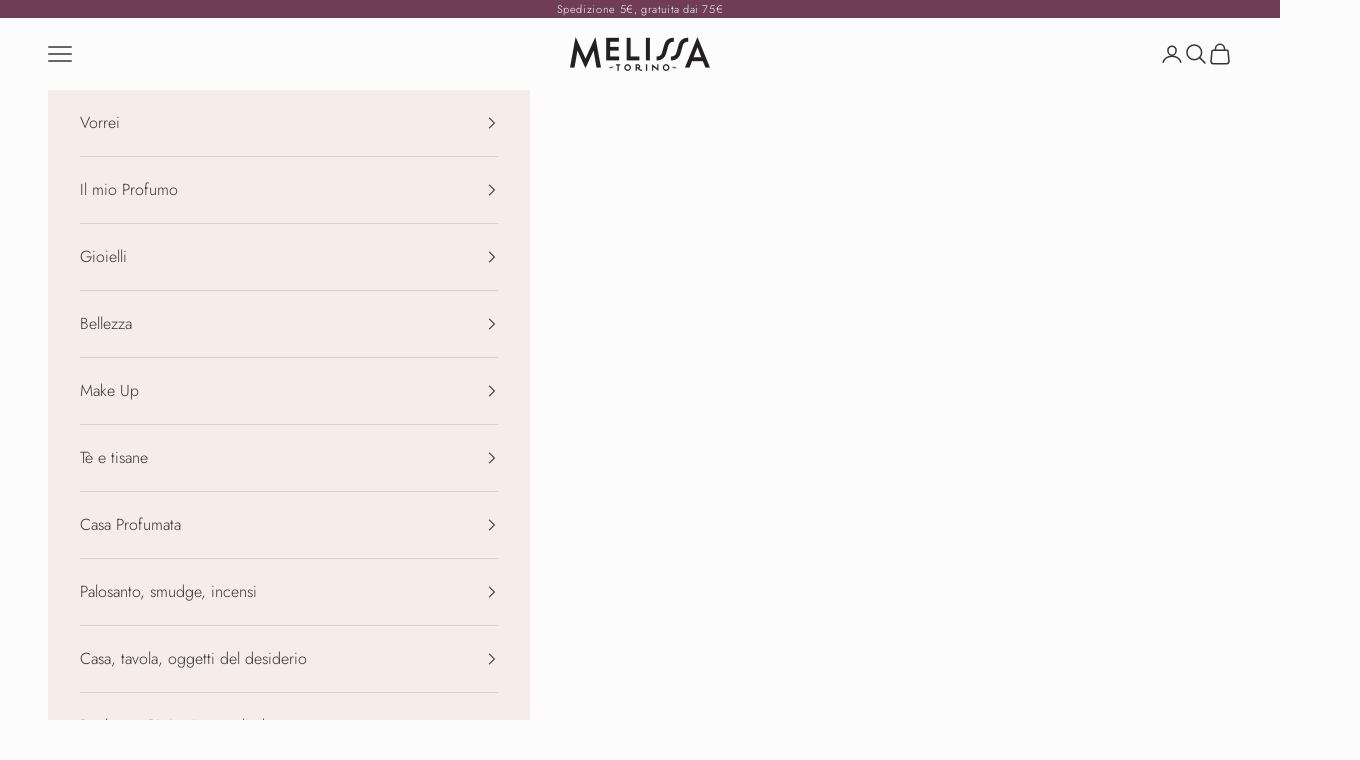

--- FILE ---
content_type: text/html; charset=utf-8
request_url: https://melissatorino.com/collections/liquidflora
body_size: 35520
content:
<!doctype html>

<html lang="it" dir="ltr">
  <head>
    <meta charset="utf-8">
    <meta name="viewport" content="width=device-width, initial-scale=1.0, height=device-height, minimum-scale=1.0, maximum-scale=5.0">

    <title>Liquidflora Hurbena</title><meta name="description" content="Azienda torinese eccellenza del make-up e della skincare bio."><link rel="canonical" href="https://melissatorino.com/collections/liquidflora"><link rel="preconnect" href="https://fonts.shopifycdn.com" crossorigin><link rel="preload" href="//melissatorino.com/cdn/fonts/jost/jost_n4.d47a1b6347ce4a4c9f437608011273009d91f2b7.woff2" as="font" type="font/woff2" crossorigin><link rel="preload" href="//melissatorino.com/cdn/fonts/jost/jost_n3.a5df7448b5b8c9a76542f085341dff794ff2a59d.woff2" as="font" type="font/woff2" crossorigin><meta property="og:type" content="website">
  <meta property="og:title" content="Liquidflora Hurbena"><meta property="og:image" content="http://melissatorino.com/cdn/shop/collections/DSCF0126.jpg?v=1710960019&width=2048">
  <meta property="og:image:secure_url" content="https://melissatorino.com/cdn/shop/collections/DSCF0126.jpg?v=1710960019&width=2048">
  <meta property="og:image:width" content="3000">
  <meta property="og:image:height" content="4500"><meta property="og:description" content="Azienda torinese eccellenza del make-up e della skincare bio."><meta property="og:url" content="https://melissatorino.com/collections/liquidflora">
<meta property="og:site_name" content="Melissa Erboristeria"><meta name="twitter:card" content="summary"><meta name="twitter:title" content="Liquidflora Hurbena">
  <meta name="twitter:description" content="Azienda torinese eccellenza del make-up e della skincare bio."><meta name="twitter:image" content="https://melissatorino.com/cdn/shop/collections/DSCF0126.jpg?crop=center&height=1200&v=1710960019&width=1200">
  <meta name="twitter:image:alt" content="Liquidflora Hurbena"><script async crossorigin fetchpriority="high" src="/cdn/shopifycloud/importmap-polyfill/es-modules-shim.2.4.0.js"></script>
<script type="application/ld+json">
  {
    "@context": "https://schema.org",
    "@type": "BreadcrumbList",
    "itemListElement": [{
        "@type": "ListItem",
        "position": 1,
        "name": "Home",
        "item": "https://melissatorino.com"
      },{
            "@type": "ListItem",
            "position": 2,
            "name": "Liquidflora Hurbena",
            "item": "https://melissatorino.com/collections/liquidflora"
          }]
  }
</script><style>/* Typography (heading) */
  @font-face {
  font-family: Jost;
  font-weight: 400;
  font-style: normal;
  font-display: fallback;
  src: url("//melissatorino.com/cdn/fonts/jost/jost_n4.d47a1b6347ce4a4c9f437608011273009d91f2b7.woff2") format("woff2"),
       url("//melissatorino.com/cdn/fonts/jost/jost_n4.791c46290e672b3f85c3d1c651ef2efa3819eadd.woff") format("woff");
}

@font-face {
  font-family: Jost;
  font-weight: 400;
  font-style: italic;
  font-display: fallback;
  src: url("//melissatorino.com/cdn/fonts/jost/jost_i4.b690098389649750ada222b9763d55796c5283a5.woff2") format("woff2"),
       url("//melissatorino.com/cdn/fonts/jost/jost_i4.fd766415a47e50b9e391ae7ec04e2ae25e7e28b0.woff") format("woff");
}

/* Typography (body) */
  @font-face {
  font-family: Jost;
  font-weight: 300;
  font-style: normal;
  font-display: fallback;
  src: url("//melissatorino.com/cdn/fonts/jost/jost_n3.a5df7448b5b8c9a76542f085341dff794ff2a59d.woff2") format("woff2"),
       url("//melissatorino.com/cdn/fonts/jost/jost_n3.882941f5a26d0660f7dd135c08afc57fc6939a07.woff") format("woff");
}

@font-face {
  font-family: Jost;
  font-weight: 300;
  font-style: italic;
  font-display: fallback;
  src: url("//melissatorino.com/cdn/fonts/jost/jost_i3.8d4e97d98751190bb5824cdb405ec5b0049a74c0.woff2") format("woff2"),
       url("//melissatorino.com/cdn/fonts/jost/jost_i3.1b7a65a16099fd3de6fdf1255c696902ed952195.woff") format("woff");
}

@font-face {
  font-family: Jost;
  font-weight: 400;
  font-style: normal;
  font-display: fallback;
  src: url("//melissatorino.com/cdn/fonts/jost/jost_n4.d47a1b6347ce4a4c9f437608011273009d91f2b7.woff2") format("woff2"),
       url("//melissatorino.com/cdn/fonts/jost/jost_n4.791c46290e672b3f85c3d1c651ef2efa3819eadd.woff") format("woff");
}

@font-face {
  font-family: Jost;
  font-weight: 400;
  font-style: italic;
  font-display: fallback;
  src: url("//melissatorino.com/cdn/fonts/jost/jost_i4.b690098389649750ada222b9763d55796c5283a5.woff2") format("woff2"),
       url("//melissatorino.com/cdn/fonts/jost/jost_i4.fd766415a47e50b9e391ae7ec04e2ae25e7e28b0.woff") format("woff");
}

:root {
    /* Container */
    --container-max-width: 100%;
    --container-xxs-max-width: 27.5rem; /* 440px */
    --container-xs-max-width: 42.5rem; /* 680px */
    --container-sm-max-width: 61.25rem; /* 980px */
    --container-md-max-width: 71.875rem; /* 1150px */
    --container-lg-max-width: 78.75rem; /* 1260px */
    --container-xl-max-width: 85rem; /* 1360px */
    --container-gutter: 1.25rem;

    --section-vertical-spacing: 2.5rem;
    --section-vertical-spacing-tight:2.5rem;

    --section-stack-gap:2.25rem;
    --section-stack-gap-tight:2.25rem;

    /* Form settings */
    --form-gap: 1.25rem; /* Gap between fieldset and submit button */
    --fieldset-gap: 1rem; /* Gap between each form input within a fieldset */
    --form-control-gap: 0.625rem; /* Gap between input and label (ignored for floating label) */
    --checkbox-control-gap: 0.75rem; /* Horizontal gap between checkbox and its associated label */
    --input-padding-block: 0.65rem; /* Vertical padding for input, textarea and native select */
    --input-padding-inline: 0.8rem; /* Horizontal padding for input, textarea and native select */
    --checkbox-size: 0.875rem; /* Size (width and height) for checkbox */

    /* Other sizes */
    --sticky-area-height: calc(var(--announcement-bar-is-sticky, 0) * var(--announcement-bar-height, 0px) + var(--header-is-sticky, 0) * var(--header-is-visible, 1) * var(--header-height, 0px));

    /* RTL support */
    --transform-logical-flip: 1;
    --transform-origin-start: left;
    --transform-origin-end: right;

    /**
     * ---------------------------------------------------------------------
     * TYPOGRAPHY
     * ---------------------------------------------------------------------
     */

    /* Font properties */
    --heading-font-family: Jost, sans-serif;
    --heading-font-weight: 400;
    --heading-font-style: normal;
    --heading-text-transform: uppercase;
    --heading-letter-spacing: 0.12em;
    --text-font-family: Jost, sans-serif;
    --text-font-weight: 300;
    --text-font-style: normal;
    --text-letter-spacing: 0.04em;
    --button-font: var(--text-font-style) var(--text-font-weight) var(--text-sm) / 1.65 var(--text-font-family);
    --button-text-transform: uppercase;
    --button-letter-spacing: 0.15em;

    /* Font sizes */--text-heading-size-factor: 1;
    --text-h1: max(0.6875rem, clamp(1.375rem, 1.146341463414634rem + 0.975609756097561vw, 2rem) * var(--text-heading-size-factor));
    --text-h2: max(0.6875rem, clamp(1.25rem, 1.0670731707317074rem + 0.7804878048780488vw, 1.75rem) * var(--text-heading-size-factor));
    --text-h3: max(0.6875rem, clamp(1.125rem, 1.0335365853658536rem + 0.3902439024390244vw, 1.375rem) * var(--text-heading-size-factor));
    --text-h4: max(0.6875rem, clamp(1rem, 0.9542682926829268rem + 0.1951219512195122vw, 1.125rem) * var(--text-heading-size-factor));
    --text-h5: calc(0.875rem * var(--text-heading-size-factor));
    --text-h6: calc(0.75rem * var(--text-heading-size-factor));

    --text-xs: 0.875rem;
    --text-sm: 0.9375rem;
    --text-base: 1.0rem;
    --text-lg: 1.125rem;
    --text-xl: 1.25rem;

    /* Rounded variables (used for border radius) */
    --rounded-full: 9999px;
    --button-border-radius: 0.0rem;
    --input-border-radius: 0.0rem;

    /* Box shadow */
    --shadow-sm: 0 2px 8px rgb(0 0 0 / 0.05);
    --shadow: 0 5px 15px rgb(0 0 0 / 0.05);
    --shadow-md: 0 5px 30px rgb(0 0 0 / 0.05);
    --shadow-block: px px px rgb(var(--text-primary) / 0.0);

    /**
     * ---------------------------------------------------------------------
     * OTHER
     * ---------------------------------------------------------------------
     */

    --checkmark-svg-url: url(//melissatorino.com/cdn/shop/t/6/assets/checkmark.svg?v=8823117702357812131761666242);
    --cursor-zoom-in-svg-url: url(//melissatorino.com/cdn/shop/t/6/assets/cursor-zoom-in.svg?v=162503909947800300651761666242);
  }

  [dir="rtl"]:root {
    /* RTL support */
    --transform-logical-flip: -1;
    --transform-origin-start: right;
    --transform-origin-end: left;
  }

  @media screen and (min-width: 700px) {
    :root {
      /* Typography (font size) */
      --text-xs: 0.875rem;
      --text-sm: 0.9375rem;
      --text-base: 1.0rem;
      --text-lg: 1.125rem;
      --text-xl: 1.375rem;

      /* Spacing settings */
      --container-gutter: 2rem;
    }
  }

  @media screen and (min-width: 1000px) {
    :root {
      /* Spacing settings */
      --container-gutter: 3rem;

      --section-vertical-spacing: 4rem;
      --section-vertical-spacing-tight: 4rem;

      --section-stack-gap:3rem;
      --section-stack-gap-tight:3rem;
    }
  }:root {/* Overlay used for modal */
    --page-overlay: 0 0 0 / 0.4;

    /* We use the first scheme background as default */
    --page-background: ;

    /* Product colors */
    --on-sale-text: 112 61 87;
    --on-sale-badge-background: 112 61 87;
    --on-sale-badge-text: 255 255 255;
    --sold-out-badge-background: 239 239 239;
    --sold-out-badge-text: 0 0 0 / 0.65;
    --custom-badge-background: 28 28 28;
    --custom-badge-text: 255 255 255;
    --star-color: 28 28 28;

    /* Status colors */
    --success-background: 212 227 203;
    --success-text: 48 122 7;
    --warning-background: 253 241 224;
    --warning-text: 237 138 0;
    --error-background: 243 204 204;
    --error-text: 203 43 43;
  }.color-scheme--scheme-1 {
      /* Color settings */--accent: 112 61 87;
      --text-color: 54 51 52;
      --background: 252 252 252 / 1.0;
      --background-without-opacity: 252 252 252;
      --background-gradient: ;--border-color: 222 222 222;/* Button colors */
      --button-background: 112 61 87;
      --button-text-color: 252 252 252;

      /* Circled buttons */
      --circle-button-background: 255 255 255;
      --circle-button-text-color: 28 28 28;
    }.shopify-section:has(.section-spacing.color-scheme--bg-b7631cf57fe2db44f179a957512828b4) + .shopify-section:has(.section-spacing.color-scheme--bg-b7631cf57fe2db44f179a957512828b4:not(.bordered-section)) .section-spacing {
      padding-block-start: 0;
    }.color-scheme--scheme-2 {
      /* Color settings */--accent: 54 51 52;
      --text-color: 54 51 52;
      --background: 252 252 252 / 1.0;
      --background-without-opacity: 252 252 252;
      --background-gradient: ;--border-color: 222 222 222;/* Button colors */
      --button-background: 54 51 52;
      --button-text-color: 252 252 252;

      /* Circled buttons */
      --circle-button-background: 255 255 255;
      --circle-button-text-color: 28 28 28;
    }.shopify-section:has(.section-spacing.color-scheme--bg-b7631cf57fe2db44f179a957512828b4) + .shopify-section:has(.section-spacing.color-scheme--bg-b7631cf57fe2db44f179a957512828b4:not(.bordered-section)) .section-spacing {
      padding-block-start: 0;
    }.color-scheme--scheme-3 {
      /* Color settings */--accent: 54 51 52;
      --text-color: 252 252 252;
      --background: 112 61 87 / 1.0;
      --background-without-opacity: 112 61 87;
      --background-gradient: ;--border-color: 133 90 112;/* Button colors */
      --button-background: 54 51 52;
      --button-text-color: 252 252 252;

      /* Circled buttons */
      --circle-button-background: 255 255 255;
      --circle-button-text-color: 28 28 28;
    }.shopify-section:has(.section-spacing.color-scheme--bg-d27d97f332220301fcb72d4a158ecd47) + .shopify-section:has(.section-spacing.color-scheme--bg-d27d97f332220301fcb72d4a158ecd47:not(.bordered-section)) .section-spacing {
      padding-block-start: 0;
    }.color-scheme--scheme-4 {
      /* Color settings */--accent: 237 215 220;
      --text-color: 252 252 252;
      --background: 0 0 0 / 0.0;
      --background-without-opacity: 0 0 0;
      --background-gradient: ;--border-color: 252 252 252;/* Button colors */
      --button-background: 237 215 220;
      --button-text-color: 28 28 28;

      /* Circled buttons */
      --circle-button-background: 255 255 255;
      --circle-button-text-color: 28 28 28;
    }.shopify-section:has(.section-spacing.color-scheme--bg-3671eee015764974ee0aef1536023e0f) + .shopify-section:has(.section-spacing.color-scheme--bg-3671eee015764974ee0aef1536023e0f:not(.bordered-section)) .section-spacing {
      padding-block-start: 0;
    }.color-scheme--scheme-4c0b3bdc-509d-42c2-bda9-5e011f74194c {
      /* Color settings */--accent: 255 255 255;
      --text-color: 255 255 255;
      --background: 54 51 52 / 1.0;
      --background-without-opacity: 54 51 52;
      --background-gradient: ;--border-color: 84 82 82;/* Button colors */
      --button-background: 255 255 255;
      --button-text-color: 0 0 0;

      /* Circled buttons */
      --circle-button-background: 255 255 255;
      --circle-button-text-color: 0 0 0;
    }.shopify-section:has(.section-spacing.color-scheme--bg-65dcf0f1bbd02cb052059398014cbe4e) + .shopify-section:has(.section-spacing.color-scheme--bg-65dcf0f1bbd02cb052059398014cbe4e:not(.bordered-section)) .section-spacing {
      padding-block-start: 0;
    }.color-scheme--scheme-e8fcd893-4a88-4814-8468-148c5c9b90a3 {
      /* Color settings */--accent: 112 61 87;
      --text-color: 54 51 52;
      --background: 246 237 235 / 1.0;
      --background-without-opacity: 246 237 235;
      --background-gradient: ;--border-color: 217 209 208;/* Button colors */
      --button-background: 112 61 87;
      --button-text-color: 252 252 252;

      /* Circled buttons */
      --circle-button-background: 255 255 255;
      --circle-button-text-color: 28 28 28;
    }.shopify-section:has(.section-spacing.color-scheme--bg-b3e0d0b7172cb6568e779a6a8acd4c9d) + .shopify-section:has(.section-spacing.color-scheme--bg-b3e0d0b7172cb6568e779a6a8acd4c9d:not(.bordered-section)) .section-spacing {
      padding-block-start: 0;
    }.color-scheme--scheme-1b537ba6-41d9-4a70-8b87-e8276c236bed {
      /* Color settings */--accent: 99 135 102;
      --text-color: 255 255 255;
      --background: 99 135 102 / 1.0;
      --background-without-opacity: 99 135 102;
      --background-gradient: ;--border-color: 122 153 125;/* Button colors */
      --button-background: 99 135 102;
      --button-text-color: 252 252 252;

      /* Circled buttons */
      --circle-button-background: 255 255 255;
      --circle-button-text-color: 28 28 28;
    }.shopify-section:has(.section-spacing.color-scheme--bg-5042af0b272c2d555e919ce8070cfc63) + .shopify-section:has(.section-spacing.color-scheme--bg-5042af0b272c2d555e919ce8070cfc63:not(.bordered-section)) .section-spacing {
      padding-block-start: 0;
    }.color-scheme--dialog {
      /* Color settings */--accent: 54 51 52;
      --text-color: 54 51 52;
      --background: 252 252 252 / 1.0;
      --background-without-opacity: 252 252 252;
      --background-gradient: ;--border-color: 222 222 222;/* Button colors */
      --button-background: 54 51 52;
      --button-text-color: 252 252 252;

      /* Circled buttons */
      --circle-button-background: 255 255 255;
      --circle-button-text-color: 28 28 28;
    }
</style><script>
  // This allows to expose several variables to the global scope, to be used in scripts
  window.themeVariables = {
    settings: {
      showPageTransition: null,
      pageType: "collection",
      moneyFormat: "€{{amount_with_comma_separator}}",
      moneyWithCurrencyFormat: "€{{amount_with_comma_separator}} EUR",
      currencyCodeEnabled: false,
      cartType: "drawer",
      staggerMenuApparition: true
    },

    strings: {
      addedToCart: "Prodotto aggiunto !",
      closeGallery: "Chiudi galleria immagini",
      zoomGallery: "Ingrandisci immagine",
      errorGallery: "L\u0026#39;immagine non può essere caricata",
      shippingEstimatorNoResults: "Siamo spiacenti, non spediamo nella tua zona.",
      shippingEstimatorOneResult: "1 opzione spedizione disponibile per il tuo indirizzo:",
      shippingEstimatorMultipleResults: "Multiple opzioni spedizione disponibili per il tuo indirizzo:",
      shippingEstimatorError: "C\u0026#39;è stato un errore nel calcolo delle opzioni spedizione:",
      next: "Successivo",
      previous: "Precedente"
    },

    mediaQueries: {
      'sm': 'screen and (min-width: 700px)',
      'md': 'screen and (min-width: 1000px)',
      'lg': 'screen and (min-width: 1150px)',
      'xl': 'screen and (min-width: 1400px)',
      '2xl': 'screen and (min-width: 1600px)',
      'sm-max': 'screen and (max-width: 699px)',
      'md-max': 'screen and (max-width: 999px)',
      'lg-max': 'screen and (max-width: 1149px)',
      'xl-max': 'screen and (max-width: 1399px)',
      '2xl-max': 'screen and (max-width: 1599px)',
      'motion-safe': '(prefers-reduced-motion: no-preference)',
      'motion-reduce': '(prefers-reduced-motion: reduce)',
      'supports-hover': 'screen and (pointer: fine)',
      'supports-touch': 'screen and (hover: none)'
    }
  };</script><script type="importmap">{
        "imports": {
          "vendor": "//melissatorino.com/cdn/shop/t/6/assets/vendor.min.js?v=118757129943152772801761566802",
          "theme": "//melissatorino.com/cdn/shop/t/6/assets/theme.js?v=101968322525841978421761566801",
          "photoswipe": "//melissatorino.com/cdn/shop/t/6/assets/photoswipe.min.js?v=13374349288281597431761566799"
        }
      }
    </script>

    <script type="module" src="//melissatorino.com/cdn/shop/t/6/assets/vendor.min.js?v=118757129943152772801761566802"></script>
    <script type="module" src="//melissatorino.com/cdn/shop/t/6/assets/theme.js?v=101968322525841978421761566801"></script>

    <script>window.performance && window.performance.mark && window.performance.mark('shopify.content_for_header.start');</script><meta name="facebook-domain-verification" content="dg8r0iucj54iza48m8v2td1hdsj9z7">
<meta id="shopify-digital-wallet" name="shopify-digital-wallet" content="/57974587445/digital_wallets/dialog">
<meta name="shopify-checkout-api-token" content="c544f80444238cbc571aa0bb68417cc5">
<meta id="in-context-paypal-metadata" data-shop-id="57974587445" data-venmo-supported="false" data-environment="production" data-locale="it_IT" data-paypal-v4="true" data-currency="EUR">
<link rel="alternate" type="application/atom+xml" title="Feed" href="/collections/liquidflora.atom" />
<link rel="alternate" type="application/json+oembed" href="https://melissatorino.com/collections/liquidflora.oembed">
<script async="async" src="/checkouts/internal/preloads.js?locale=it-IT"></script>
<script id="apple-pay-shop-capabilities" type="application/json">{"shopId":57974587445,"countryCode":"IT","currencyCode":"EUR","merchantCapabilities":["supports3DS"],"merchantId":"gid:\/\/shopify\/Shop\/57974587445","merchantName":"Melissa Erboristeria","requiredBillingContactFields":["postalAddress","email","phone"],"requiredShippingContactFields":["postalAddress","email","phone"],"shippingType":"shipping","supportedNetworks":["visa","maestro","masterCard","amex"],"total":{"type":"pending","label":"Melissa Erboristeria","amount":"1.00"},"shopifyPaymentsEnabled":true,"supportsSubscriptions":true}</script>
<script id="shopify-features" type="application/json">{"accessToken":"c544f80444238cbc571aa0bb68417cc5","betas":["rich-media-storefront-analytics"],"domain":"melissatorino.com","predictiveSearch":true,"shopId":57974587445,"locale":"it"}</script>
<script>var Shopify = Shopify || {};
Shopify.shop = "melissa-erboristeria.myshopify.com";
Shopify.locale = "it";
Shopify.currency = {"active":"EUR","rate":"1.0"};
Shopify.country = "IT";
Shopify.theme = {"name":"Prestige \/ Copia aggiornata 27\/10\/25","id":184633819462,"schema_name":"Prestige","schema_version":"10.10.1","theme_store_id":855,"role":"main"};
Shopify.theme.handle = "null";
Shopify.theme.style = {"id":null,"handle":null};
Shopify.cdnHost = "melissatorino.com/cdn";
Shopify.routes = Shopify.routes || {};
Shopify.routes.root = "/";</script>
<script type="module">!function(o){(o.Shopify=o.Shopify||{}).modules=!0}(window);</script>
<script>!function(o){function n(){var o=[];function n(){o.push(Array.prototype.slice.apply(arguments))}return n.q=o,n}var t=o.Shopify=o.Shopify||{};t.loadFeatures=n(),t.autoloadFeatures=n()}(window);</script>
<script id="shop-js-analytics" type="application/json">{"pageType":"collection"}</script>
<script defer="defer" async type="module" src="//melissatorino.com/cdn/shopifycloud/shop-js/modules/v2/client.init-shop-cart-sync_x8TrURgt.it.esm.js"></script>
<script defer="defer" async type="module" src="//melissatorino.com/cdn/shopifycloud/shop-js/modules/v2/chunk.common_BMf091Dh.esm.js"></script>
<script defer="defer" async type="module" src="//melissatorino.com/cdn/shopifycloud/shop-js/modules/v2/chunk.modal_Ccb5hpjc.esm.js"></script>
<script type="module">
  await import("//melissatorino.com/cdn/shopifycloud/shop-js/modules/v2/client.init-shop-cart-sync_x8TrURgt.it.esm.js");
await import("//melissatorino.com/cdn/shopifycloud/shop-js/modules/v2/chunk.common_BMf091Dh.esm.js");
await import("//melissatorino.com/cdn/shopifycloud/shop-js/modules/v2/chunk.modal_Ccb5hpjc.esm.js");

  window.Shopify.SignInWithShop?.initShopCartSync?.({"fedCMEnabled":true,"windoidEnabled":true});

</script>
<script>(function() {
  var isLoaded = false;
  function asyncLoad() {
    if (isLoaded) return;
    isLoaded = true;
    var urls = ["https:\/\/d2fk970j0emtue.cloudfront.net\/shop\/js\/free-gift-cart-upsell-pro.min.js?shop=melissa-erboristeria.myshopify.com","https:\/\/cdn.nfcube.com\/instafeed-35d29c7618d211e17a5713547202f8b1.js?shop=melissa-erboristeria.myshopify.com"];
    for (var i = 0; i < urls.length; i++) {
      var s = document.createElement('script');
      s.type = 'text/javascript';
      s.async = true;
      s.src = urls[i];
      var x = document.getElementsByTagName('script')[0];
      x.parentNode.insertBefore(s, x);
    }
  };
  if(window.attachEvent) {
    window.attachEvent('onload', asyncLoad);
  } else {
    window.addEventListener('load', asyncLoad, false);
  }
})();</script>
<script id="__st">var __st={"a":57974587445,"offset":3600,"reqid":"e25c9167-1e1a-45ad-8a34-40ac4fa83075-1769870898","pageurl":"melissatorino.com\/collections\/liquidflora","u":"f4e8309b973e","p":"collection","rtyp":"collection","rid":620183650630};</script>
<script>window.ShopifyPaypalV4VisibilityTracking = true;</script>
<script id="captcha-bootstrap">!function(){'use strict';const t='contact',e='account',n='new_comment',o=[[t,t],['blogs',n],['comments',n],[t,'customer']],c=[[e,'customer_login'],[e,'guest_login'],[e,'recover_customer_password'],[e,'create_customer']],r=t=>t.map((([t,e])=>`form[action*='/${t}']:not([data-nocaptcha='true']) input[name='form_type'][value='${e}']`)).join(','),a=t=>()=>t?[...document.querySelectorAll(t)].map((t=>t.form)):[];function s(){const t=[...o],e=r(t);return a(e)}const i='password',u='form_key',d=['recaptcha-v3-token','g-recaptcha-response','h-captcha-response',i],f=()=>{try{return window.sessionStorage}catch{return}},m='__shopify_v',_=t=>t.elements[u];function p(t,e,n=!1){try{const o=window.sessionStorage,c=JSON.parse(o.getItem(e)),{data:r}=function(t){const{data:e,action:n}=t;return t[m]||n?{data:e,action:n}:{data:t,action:n}}(c);for(const[e,n]of Object.entries(r))t.elements[e]&&(t.elements[e].value=n);n&&o.removeItem(e)}catch(o){console.error('form repopulation failed',{error:o})}}const l='form_type',E='cptcha';function T(t){t.dataset[E]=!0}const w=window,h=w.document,L='Shopify',v='ce_forms',y='captcha';let A=!1;((t,e)=>{const n=(g='f06e6c50-85a8-45c8-87d0-21a2b65856fe',I='https://cdn.shopify.com/shopifycloud/storefront-forms-hcaptcha/ce_storefront_forms_captcha_hcaptcha.v1.5.2.iife.js',D={infoText:'Protetto da hCaptcha',privacyText:'Privacy',termsText:'Termini'},(t,e,n)=>{const o=w[L][v],c=o.bindForm;if(c)return c(t,g,e,D).then(n);var r;o.q.push([[t,g,e,D],n]),r=I,A||(h.body.append(Object.assign(h.createElement('script'),{id:'captcha-provider',async:!0,src:r})),A=!0)});var g,I,D;w[L]=w[L]||{},w[L][v]=w[L][v]||{},w[L][v].q=[],w[L][y]=w[L][y]||{},w[L][y].protect=function(t,e){n(t,void 0,e),T(t)},Object.freeze(w[L][y]),function(t,e,n,w,h,L){const[v,y,A,g]=function(t,e,n){const i=e?o:[],u=t?c:[],d=[...i,...u],f=r(d),m=r(i),_=r(d.filter((([t,e])=>n.includes(e))));return[a(f),a(m),a(_),s()]}(w,h,L),I=t=>{const e=t.target;return e instanceof HTMLFormElement?e:e&&e.form},D=t=>v().includes(t);t.addEventListener('submit',(t=>{const e=I(t);if(!e)return;const n=D(e)&&!e.dataset.hcaptchaBound&&!e.dataset.recaptchaBound,o=_(e),c=g().includes(e)&&(!o||!o.value);(n||c)&&t.preventDefault(),c&&!n&&(function(t){try{if(!f())return;!function(t){const e=f();if(!e)return;const n=_(t);if(!n)return;const o=n.value;o&&e.removeItem(o)}(t);const e=Array.from(Array(32),(()=>Math.random().toString(36)[2])).join('');!function(t,e){_(t)||t.append(Object.assign(document.createElement('input'),{type:'hidden',name:u})),t.elements[u].value=e}(t,e),function(t,e){const n=f();if(!n)return;const o=[...t.querySelectorAll(`input[type='${i}']`)].map((({name:t})=>t)),c=[...d,...o],r={};for(const[a,s]of new FormData(t).entries())c.includes(a)||(r[a]=s);n.setItem(e,JSON.stringify({[m]:1,action:t.action,data:r}))}(t,e)}catch(e){console.error('failed to persist form',e)}}(e),e.submit())}));const S=(t,e)=>{t&&!t.dataset[E]&&(n(t,e.some((e=>e===t))),T(t))};for(const o of['focusin','change'])t.addEventListener(o,(t=>{const e=I(t);D(e)&&S(e,y())}));const B=e.get('form_key'),M=e.get(l),P=B&&M;t.addEventListener('DOMContentLoaded',(()=>{const t=y();if(P)for(const e of t)e.elements[l].value===M&&p(e,B);[...new Set([...A(),...v().filter((t=>'true'===t.dataset.shopifyCaptcha))])].forEach((e=>S(e,t)))}))}(h,new URLSearchParams(w.location.search),n,t,e,['guest_login'])})(!0,!0)}();</script>
<script integrity="sha256-4kQ18oKyAcykRKYeNunJcIwy7WH5gtpwJnB7kiuLZ1E=" data-source-attribution="shopify.loadfeatures" defer="defer" src="//melissatorino.com/cdn/shopifycloud/storefront/assets/storefront/load_feature-a0a9edcb.js" crossorigin="anonymous"></script>
<script data-source-attribution="shopify.dynamic_checkout.dynamic.init">var Shopify=Shopify||{};Shopify.PaymentButton=Shopify.PaymentButton||{isStorefrontPortableWallets:!0,init:function(){window.Shopify.PaymentButton.init=function(){};var t=document.createElement("script");t.src="https://melissatorino.com/cdn/shopifycloud/portable-wallets/latest/portable-wallets.it.js",t.type="module",document.head.appendChild(t)}};
</script>
<script data-source-attribution="shopify.dynamic_checkout.buyer_consent">
  function portableWalletsHideBuyerConsent(e){var t=document.getElementById("shopify-buyer-consent"),n=document.getElementById("shopify-subscription-policy-button");t&&n&&(t.classList.add("hidden"),t.setAttribute("aria-hidden","true"),n.removeEventListener("click",e))}function portableWalletsShowBuyerConsent(e){var t=document.getElementById("shopify-buyer-consent"),n=document.getElementById("shopify-subscription-policy-button");t&&n&&(t.classList.remove("hidden"),t.removeAttribute("aria-hidden"),n.addEventListener("click",e))}window.Shopify?.PaymentButton&&(window.Shopify.PaymentButton.hideBuyerConsent=portableWalletsHideBuyerConsent,window.Shopify.PaymentButton.showBuyerConsent=portableWalletsShowBuyerConsent);
</script>
<script data-source-attribution="shopify.dynamic_checkout.cart.bootstrap">document.addEventListener("DOMContentLoaded",(function(){function t(){return document.querySelector("shopify-accelerated-checkout-cart, shopify-accelerated-checkout")}if(t())Shopify.PaymentButton.init();else{new MutationObserver((function(e,n){t()&&(Shopify.PaymentButton.init(),n.disconnect())})).observe(document.body,{childList:!0,subtree:!0})}}));
</script>
<script id='scb4127' type='text/javascript' async='' src='https://melissatorino.com/cdn/shopifycloud/privacy-banner/storefront-banner.js'></script><link id="shopify-accelerated-checkout-styles" rel="stylesheet" media="screen" href="https://melissatorino.com/cdn/shopifycloud/portable-wallets/latest/accelerated-checkout-backwards-compat.css" crossorigin="anonymous">
<style id="shopify-accelerated-checkout-cart">
        #shopify-buyer-consent {
  margin-top: 1em;
  display: inline-block;
  width: 100%;
}

#shopify-buyer-consent.hidden {
  display: none;
}

#shopify-subscription-policy-button {
  background: none;
  border: none;
  padding: 0;
  text-decoration: underline;
  font-size: inherit;
  cursor: pointer;
}

#shopify-subscription-policy-button::before {
  box-shadow: none;
}

      </style>

<script>window.performance && window.performance.mark && window.performance.mark('shopify.content_for_header.end');</script>
<link href="//melissatorino.com/cdn/shop/t/6/assets/theme.css?v=153002433258678615821761566800" rel="stylesheet" type="text/css" media="all" /><script src="https://cdn.shopify.com/extensions/019bff7b-3245-7add-8604-cd05c06314d2/cartbite-77/assets/cartbite-embed.js" type="text/javascript" defer="defer"></script>
<link href="https://monorail-edge.shopifysvc.com" rel="dns-prefetch">
<script>(function(){if ("sendBeacon" in navigator && "performance" in window) {try {var session_token_from_headers = performance.getEntriesByType('navigation')[0].serverTiming.find(x => x.name == '_s').description;} catch {var session_token_from_headers = undefined;}var session_cookie_matches = document.cookie.match(/_shopify_s=([^;]*)/);var session_token_from_cookie = session_cookie_matches && session_cookie_matches.length === 2 ? session_cookie_matches[1] : "";var session_token = session_token_from_headers || session_token_from_cookie || "";function handle_abandonment_event(e) {var entries = performance.getEntries().filter(function(entry) {return /monorail-edge.shopifysvc.com/.test(entry.name);});if (!window.abandonment_tracked && entries.length === 0) {window.abandonment_tracked = true;var currentMs = Date.now();var navigation_start = performance.timing.navigationStart;var payload = {shop_id: 57974587445,url: window.location.href,navigation_start,duration: currentMs - navigation_start,session_token,page_type: "collection"};window.navigator.sendBeacon("https://monorail-edge.shopifysvc.com/v1/produce", JSON.stringify({schema_id: "online_store_buyer_site_abandonment/1.1",payload: payload,metadata: {event_created_at_ms: currentMs,event_sent_at_ms: currentMs}}));}}window.addEventListener('pagehide', handle_abandonment_event);}}());</script>
<script id="web-pixels-manager-setup">(function e(e,d,r,n,o){if(void 0===o&&(o={}),!Boolean(null===(a=null===(i=window.Shopify)||void 0===i?void 0:i.analytics)||void 0===a?void 0:a.replayQueue)){var i,a;window.Shopify=window.Shopify||{};var t=window.Shopify;t.analytics=t.analytics||{};var s=t.analytics;s.replayQueue=[],s.publish=function(e,d,r){return s.replayQueue.push([e,d,r]),!0};try{self.performance.mark("wpm:start")}catch(e){}var l=function(){var e={modern:/Edge?\/(1{2}[4-9]|1[2-9]\d|[2-9]\d{2}|\d{4,})\.\d+(\.\d+|)|Firefox\/(1{2}[4-9]|1[2-9]\d|[2-9]\d{2}|\d{4,})\.\d+(\.\d+|)|Chrom(ium|e)\/(9{2}|\d{3,})\.\d+(\.\d+|)|(Maci|X1{2}).+ Version\/(15\.\d+|(1[6-9]|[2-9]\d|\d{3,})\.\d+)([,.]\d+|)( \(\w+\)|)( Mobile\/\w+|) Safari\/|Chrome.+OPR\/(9{2}|\d{3,})\.\d+\.\d+|(CPU[ +]OS|iPhone[ +]OS|CPU[ +]iPhone|CPU IPhone OS|CPU iPad OS)[ +]+(15[._]\d+|(1[6-9]|[2-9]\d|\d{3,})[._]\d+)([._]\d+|)|Android:?[ /-](13[3-9]|1[4-9]\d|[2-9]\d{2}|\d{4,})(\.\d+|)(\.\d+|)|Android.+Firefox\/(13[5-9]|1[4-9]\d|[2-9]\d{2}|\d{4,})\.\d+(\.\d+|)|Android.+Chrom(ium|e)\/(13[3-9]|1[4-9]\d|[2-9]\d{2}|\d{4,})\.\d+(\.\d+|)|SamsungBrowser\/([2-9]\d|\d{3,})\.\d+/,legacy:/Edge?\/(1[6-9]|[2-9]\d|\d{3,})\.\d+(\.\d+|)|Firefox\/(5[4-9]|[6-9]\d|\d{3,})\.\d+(\.\d+|)|Chrom(ium|e)\/(5[1-9]|[6-9]\d|\d{3,})\.\d+(\.\d+|)([\d.]+$|.*Safari\/(?![\d.]+ Edge\/[\d.]+$))|(Maci|X1{2}).+ Version\/(10\.\d+|(1[1-9]|[2-9]\d|\d{3,})\.\d+)([,.]\d+|)( \(\w+\)|)( Mobile\/\w+|) Safari\/|Chrome.+OPR\/(3[89]|[4-9]\d|\d{3,})\.\d+\.\d+|(CPU[ +]OS|iPhone[ +]OS|CPU[ +]iPhone|CPU IPhone OS|CPU iPad OS)[ +]+(10[._]\d+|(1[1-9]|[2-9]\d|\d{3,})[._]\d+)([._]\d+|)|Android:?[ /-](13[3-9]|1[4-9]\d|[2-9]\d{2}|\d{4,})(\.\d+|)(\.\d+|)|Mobile Safari.+OPR\/([89]\d|\d{3,})\.\d+\.\d+|Android.+Firefox\/(13[5-9]|1[4-9]\d|[2-9]\d{2}|\d{4,})\.\d+(\.\d+|)|Android.+Chrom(ium|e)\/(13[3-9]|1[4-9]\d|[2-9]\d{2}|\d{4,})\.\d+(\.\d+|)|Android.+(UC? ?Browser|UCWEB|U3)[ /]?(15\.([5-9]|\d{2,})|(1[6-9]|[2-9]\d|\d{3,})\.\d+)\.\d+|SamsungBrowser\/(5\.\d+|([6-9]|\d{2,})\.\d+)|Android.+MQ{2}Browser\/(14(\.(9|\d{2,})|)|(1[5-9]|[2-9]\d|\d{3,})(\.\d+|))(\.\d+|)|K[Aa][Ii]OS\/(3\.\d+|([4-9]|\d{2,})\.\d+)(\.\d+|)/},d=e.modern,r=e.legacy,n=navigator.userAgent;return n.match(d)?"modern":n.match(r)?"legacy":"unknown"}(),u="modern"===l?"modern":"legacy",c=(null!=n?n:{modern:"",legacy:""})[u],f=function(e){return[e.baseUrl,"/wpm","/b",e.hashVersion,"modern"===e.buildTarget?"m":"l",".js"].join("")}({baseUrl:d,hashVersion:r,buildTarget:u}),m=function(e){var d=e.version,r=e.bundleTarget,n=e.surface,o=e.pageUrl,i=e.monorailEndpoint;return{emit:function(e){var a=e.status,t=e.errorMsg,s=(new Date).getTime(),l=JSON.stringify({metadata:{event_sent_at_ms:s},events:[{schema_id:"web_pixels_manager_load/3.1",payload:{version:d,bundle_target:r,page_url:o,status:a,surface:n,error_msg:t},metadata:{event_created_at_ms:s}}]});if(!i)return console&&console.warn&&console.warn("[Web Pixels Manager] No Monorail endpoint provided, skipping logging."),!1;try{return self.navigator.sendBeacon.bind(self.navigator)(i,l)}catch(e){}var u=new XMLHttpRequest;try{return u.open("POST",i,!0),u.setRequestHeader("Content-Type","text/plain"),u.send(l),!0}catch(e){return console&&console.warn&&console.warn("[Web Pixels Manager] Got an unhandled error while logging to Monorail."),!1}}}}({version:r,bundleTarget:l,surface:e.surface,pageUrl:self.location.href,monorailEndpoint:e.monorailEndpoint});try{o.browserTarget=l,function(e){var d=e.src,r=e.async,n=void 0===r||r,o=e.onload,i=e.onerror,a=e.sri,t=e.scriptDataAttributes,s=void 0===t?{}:t,l=document.createElement("script"),u=document.querySelector("head"),c=document.querySelector("body");if(l.async=n,l.src=d,a&&(l.integrity=a,l.crossOrigin="anonymous"),s)for(var f in s)if(Object.prototype.hasOwnProperty.call(s,f))try{l.dataset[f]=s[f]}catch(e){}if(o&&l.addEventListener("load",o),i&&l.addEventListener("error",i),u)u.appendChild(l);else{if(!c)throw new Error("Did not find a head or body element to append the script");c.appendChild(l)}}({src:f,async:!0,onload:function(){if(!function(){var e,d;return Boolean(null===(d=null===(e=window.Shopify)||void 0===e?void 0:e.analytics)||void 0===d?void 0:d.initialized)}()){var d=window.webPixelsManager.init(e)||void 0;if(d){var r=window.Shopify.analytics;r.replayQueue.forEach((function(e){var r=e[0],n=e[1],o=e[2];d.publishCustomEvent(r,n,o)})),r.replayQueue=[],r.publish=d.publishCustomEvent,r.visitor=d.visitor,r.initialized=!0}}},onerror:function(){return m.emit({status:"failed",errorMsg:"".concat(f," has failed to load")})},sri:function(e){var d=/^sha384-[A-Za-z0-9+/=]+$/;return"string"==typeof e&&d.test(e)}(c)?c:"",scriptDataAttributes:o}),m.emit({status:"loading"})}catch(e){m.emit({status:"failed",errorMsg:(null==e?void 0:e.message)||"Unknown error"})}}})({shopId: 57974587445,storefrontBaseUrl: "https://melissatorino.com",extensionsBaseUrl: "https://extensions.shopifycdn.com/cdn/shopifycloud/web-pixels-manager",monorailEndpoint: "https://monorail-edge.shopifysvc.com/unstable/produce_batch",surface: "storefront-renderer",enabledBetaFlags: ["2dca8a86"],webPixelsConfigList: [{"id":"488964422","configuration":"{\"pixel_id\":\"1450038749138528\",\"pixel_type\":\"facebook_pixel\",\"metaapp_system_user_token\":\"-\"}","eventPayloadVersion":"v1","runtimeContext":"OPEN","scriptVersion":"ca16bc87fe92b6042fbaa3acc2fbdaa6","type":"APP","apiClientId":2329312,"privacyPurposes":["ANALYTICS","MARKETING","SALE_OF_DATA"],"dataSharingAdjustments":{"protectedCustomerApprovalScopes":["read_customer_address","read_customer_email","read_customer_name","read_customer_personal_data","read_customer_phone"]}},{"id":"259227974","configuration":"{\"accountID\":\"57974587445\"}","eventPayloadVersion":"v1","runtimeContext":"STRICT","scriptVersion":"3c72ff377e9d92ad2f15992c3c493e7f","type":"APP","apiClientId":5263155,"privacyPurposes":[],"dataSharingAdjustments":{"protectedCustomerApprovalScopes":["read_customer_address","read_customer_email","read_customer_name","read_customer_personal_data","read_customer_phone"]}},{"id":"shopify-app-pixel","configuration":"{}","eventPayloadVersion":"v1","runtimeContext":"STRICT","scriptVersion":"0450","apiClientId":"shopify-pixel","type":"APP","privacyPurposes":["ANALYTICS","MARKETING"]},{"id":"shopify-custom-pixel","eventPayloadVersion":"v1","runtimeContext":"LAX","scriptVersion":"0450","apiClientId":"shopify-pixel","type":"CUSTOM","privacyPurposes":["ANALYTICS","MARKETING"]}],isMerchantRequest: false,initData: {"shop":{"name":"Melissa Erboristeria","paymentSettings":{"currencyCode":"EUR"},"myshopifyDomain":"melissa-erboristeria.myshopify.com","countryCode":"IT","storefrontUrl":"https:\/\/melissatorino.com"},"customer":null,"cart":null,"checkout":null,"productVariants":[],"purchasingCompany":null},},"https://melissatorino.com/cdn","1d2a099fw23dfb22ep557258f5m7a2edbae",{"modern":"","legacy":""},{"shopId":"57974587445","storefrontBaseUrl":"https:\/\/melissatorino.com","extensionBaseUrl":"https:\/\/extensions.shopifycdn.com\/cdn\/shopifycloud\/web-pixels-manager","surface":"storefront-renderer","enabledBetaFlags":"[\"2dca8a86\"]","isMerchantRequest":"false","hashVersion":"1d2a099fw23dfb22ep557258f5m7a2edbae","publish":"custom","events":"[[\"page_viewed\",{}],[\"collection_viewed\",{\"collection\":{\"id\":\"620183650630\",\"title\":\"Liquidflora Hurbena\",\"productVariants\":[{\"price\":{\"amount\":27.5,\"currencyCode\":\"EUR\"},\"product\":{\"title\":\"Mascara Biologico Panoramic Effect LQF - 9 IN 1\",\"vendor\":\"Liquidflora\",\"id\":\"6902217670709\",\"untranslatedTitle\":\"Mascara Biologico Panoramic Effect LQF - 9 IN 1\",\"url\":\"\/products\/mascara-liquidflora\",\"type\":\"Mascara\"},\"id\":\"41040746643509\",\"image\":{\"src\":\"\/\/melissatorino.com\/cdn\/shop\/products\/DSCF0536.jpg?v=1659814602\"},\"sku\":\"\",\"title\":\"Default Title\",\"untranslatedTitle\":\"Default Title\"},{\"price\":{\"amount\":38.0,\"currencyCode\":\"EUR\"},\"product\":{\"title\":\"Urban Eyecare Hurbena Lift\",\"vendor\":\"Liquidflora\",\"id\":\"6901891629109\",\"untranslatedTitle\":\"Urban Eyecare Hurbena Lift\",\"url\":\"\/products\/contorno-occhi-hurbena-lift-con-applicatore-per-drenare-le-palpebre\",\"type\":\"Contorno Occhi\"},\"id\":\"41037022494773\",\"image\":{\"src\":\"\/\/melissatorino.com\/cdn\/shop\/products\/51174316576_0113568223_k.jpg?v=1652946965\"},\"sku\":\"\",\"title\":\"Default Title\",\"untranslatedTitle\":\"Default Title\"},{\"price\":{\"amount\":28.9,\"currencyCode\":\"EUR\"},\"product\":{\"title\":\"Hurbena New Skin Exfoliating Scrub\",\"vendor\":\"Liquidflora\",\"id\":\"8479496569158\",\"untranslatedTitle\":\"Hurbena New Skin Exfoliating Scrub\",\"url\":\"\/products\/hurbena-new-skin-exfoliating-scrub\",\"type\":\"Scrub Viso\"},\"id\":\"47042076410182\",\"image\":{\"src\":\"\/\/melissatorino.com\/cdn\/shop\/files\/DSCF0093_f10ed33a-803f-4199-babb-1d7a7b28fe2c.jpg?v=1690647502\"},\"sku\":\"\",\"title\":\"100ml\",\"untranslatedTitle\":\"100ml\"},{\"price\":{\"amount\":31.5,\"currencyCode\":\"EUR\"},\"product\":{\"title\":\"Hurbena Latte Bio-Dermo Detergente\",\"vendor\":\"Liquidflora\",\"id\":\"8750630633798\",\"untranslatedTitle\":\"Hurbena Latte Bio-Dermo Detergente\",\"url\":\"\/products\/hurbena-latte-bio-dermo-detergente\",\"type\":\"Latte Detergente\"},\"id\":\"49017729515846\",\"image\":{\"src\":\"\/\/melissatorino.com\/cdn\/shop\/files\/DSCF0088_5f01441a-54f5-49e3-bc70-587aa9cc686f.jpg?v=1705240772\"},\"sku\":null,\"title\":\"400ml\",\"untranslatedTitle\":\"400ml\"},{\"price\":{\"amount\":48.9,\"currencyCode\":\"EUR\"},\"product\":{\"title\":\"HURBENA MIRACLE CREAM MASK LQF\",\"vendor\":\"Liquidflora\",\"id\":\"8869806965062\",\"untranslatedTitle\":\"HURBENA MIRACLE CREAM MASK LQF\",\"url\":\"\/products\/hurbena-miracle-cream-mask-lqf\",\"type\":\"Maschera notturna\"},\"id\":\"49325426180422\",\"image\":{\"src\":\"\/\/melissatorino.com\/cdn\/shop\/files\/DSCF0126_ec9d5fc8-e32c-4112-a8e2-b8376a614ce8.jpg?v=1710959101\"},\"sku\":null,\"title\":\"50ml\",\"untranslatedTitle\":\"50ml\"},{\"price\":{\"amount\":55.0,\"currencyCode\":\"EUR\"},\"product\":{\"title\":\"URBAN CREAM HURBENA LIFT TENDER LQF\",\"vendor\":\"Liquidflora\",\"id\":\"8869809127750\",\"untranslatedTitle\":\"URBAN CREAM HURBENA LIFT TENDER LQF\",\"url\":\"\/products\/urban-cream-hurbena-lift-tender-lqf\",\"type\":\"Crema Viso\"},\"id\":\"49325440696646\",\"image\":{\"src\":\"\/\/melissatorino.com\/cdn\/shop\/files\/DSCF0102_fd21333d-5125-4908-bbe3-f9f9d8dab7ee.jpg?v=1710959848\"},\"sku\":null,\"title\":\"50ml\",\"untranslatedTitle\":\"50ml\"},{\"price\":{\"amount\":55.0,\"currencyCode\":\"EUR\"},\"product\":{\"title\":\"URBAN CREAM HURBENA LIFT DENSIVE LQF\",\"vendor\":\"Liquidflora\",\"id\":\"8869808406854\",\"untranslatedTitle\":\"URBAN CREAM HURBENA LIFT DENSIVE LQF\",\"url\":\"\/products\/urban-cream-hurbena-lift-densive-lqf\",\"type\":\"Crema Viso\"},\"id\":\"49325436174662\",\"image\":{\"src\":\"\/\/melissatorino.com\/cdn\/shop\/files\/DSCF0100.jpg?v=1710959712\"},\"sku\":null,\"title\":\"50ml\",\"untranslatedTitle\":\"50ml\"},{\"price\":{\"amount\":30.0,\"currencyCode\":\"EUR\"},\"product\":{\"title\":\"HURBENA MIRACLE JUICE TREATMENT LQF – 3 IN 1\",\"vendor\":\"Liquidflora\",\"id\":\"8869803032902\",\"untranslatedTitle\":\"HURBENA MIRACLE JUICE TREATMENT LQF – 3 IN 1\",\"url\":\"\/products\/hurbena-miracle-juice-treatment-lqf-3-in-1\",\"type\":\"Tonico viso\"},\"id\":\"49325398131014\",\"image\":{\"src\":\"\/\/melissatorino.com\/cdn\/shop\/files\/DSCF0133.jpg?v=1710958329\"},\"sku\":null,\"title\":\"100ml\",\"untranslatedTitle\":\"100ml\"},{\"price\":{\"amount\":42.0,\"currencyCode\":\"EUR\"},\"product\":{\"title\":\"HURBENA MIRACLE BODY CREAM\",\"vendor\":\"Liquidflora\",\"id\":\"9052969238854\",\"untranslatedTitle\":\"HURBENA MIRACLE BODY CREAM\",\"url\":\"\/products\/hurbena-miracle-body-cream\",\"type\":\"Crema Corpo\"},\"id\":\"49932956434758\",\"image\":{\"src\":\"\/\/melissatorino.com\/cdn\/shop\/files\/DSCF1083.jpg?v=1718890311\"},\"sku\":null,\"title\":\"200 ml\",\"untranslatedTitle\":\"200 ml\"}]}}]]"});</script><script>
  window.ShopifyAnalytics = window.ShopifyAnalytics || {};
  window.ShopifyAnalytics.meta = window.ShopifyAnalytics.meta || {};
  window.ShopifyAnalytics.meta.currency = 'EUR';
  var meta = {"products":[{"id":6902217670709,"gid":"gid:\/\/shopify\/Product\/6902217670709","vendor":"Liquidflora","type":"Mascara","handle":"mascara-liquidflora","variants":[{"id":41040746643509,"price":2750,"name":"Mascara Biologico Panoramic Effect LQF - 9 IN 1","public_title":null,"sku":""}],"remote":false},{"id":6901891629109,"gid":"gid:\/\/shopify\/Product\/6901891629109","vendor":"Liquidflora","type":"Contorno Occhi","handle":"contorno-occhi-hurbena-lift-con-applicatore-per-drenare-le-palpebre","variants":[{"id":41037022494773,"price":3800,"name":"Urban Eyecare Hurbena Lift","public_title":null,"sku":""}],"remote":false},{"id":8479496569158,"gid":"gid:\/\/shopify\/Product\/8479496569158","vendor":"Liquidflora","type":"Scrub Viso","handle":"hurbena-new-skin-exfoliating-scrub","variants":[{"id":47042076410182,"price":2890,"name":"Hurbena New Skin Exfoliating Scrub - 100ml","public_title":"100ml","sku":""}],"remote":false},{"id":8750630633798,"gid":"gid:\/\/shopify\/Product\/8750630633798","vendor":"Liquidflora","type":"Latte Detergente","handle":"hurbena-latte-bio-dermo-detergente","variants":[{"id":49017729515846,"price":3150,"name":"Hurbena Latte Bio-Dermo Detergente - 400ml","public_title":"400ml","sku":null}],"remote":false},{"id":8869806965062,"gid":"gid:\/\/shopify\/Product\/8869806965062","vendor":"Liquidflora","type":"Maschera notturna","handle":"hurbena-miracle-cream-mask-lqf","variants":[{"id":49325426180422,"price":4890,"name":"HURBENA MIRACLE CREAM MASK LQF - 50ml","public_title":"50ml","sku":null}],"remote":false},{"id":8869809127750,"gid":"gid:\/\/shopify\/Product\/8869809127750","vendor":"Liquidflora","type":"Crema Viso","handle":"urban-cream-hurbena-lift-tender-lqf","variants":[{"id":49325440696646,"price":5500,"name":"URBAN CREAM HURBENA LIFT TENDER LQF - 50ml","public_title":"50ml","sku":null}],"remote":false},{"id":8869808406854,"gid":"gid:\/\/shopify\/Product\/8869808406854","vendor":"Liquidflora","type":"Crema Viso","handle":"urban-cream-hurbena-lift-densive-lqf","variants":[{"id":49325436174662,"price":5500,"name":"URBAN CREAM HURBENA LIFT DENSIVE LQF - 50ml","public_title":"50ml","sku":null}],"remote":false},{"id":8869803032902,"gid":"gid:\/\/shopify\/Product\/8869803032902","vendor":"Liquidflora","type":"Tonico viso","handle":"hurbena-miracle-juice-treatment-lqf-3-in-1","variants":[{"id":49325398131014,"price":3000,"name":"HURBENA MIRACLE JUICE TREATMENT LQF – 3 IN 1 - 100ml","public_title":"100ml","sku":null}],"remote":false},{"id":9052969238854,"gid":"gid:\/\/shopify\/Product\/9052969238854","vendor":"Liquidflora","type":"Crema Corpo","handle":"hurbena-miracle-body-cream","variants":[{"id":49932956434758,"price":4200,"name":"HURBENA MIRACLE BODY CREAM - 200 ml","public_title":"200 ml","sku":null}],"remote":false}],"page":{"pageType":"collection","resourceType":"collection","resourceId":620183650630,"requestId":"e25c9167-1e1a-45ad-8a34-40ac4fa83075-1769870898"}};
  for (var attr in meta) {
    window.ShopifyAnalytics.meta[attr] = meta[attr];
  }
</script>
<script class="analytics">
  (function () {
    var customDocumentWrite = function(content) {
      var jquery = null;

      if (window.jQuery) {
        jquery = window.jQuery;
      } else if (window.Checkout && window.Checkout.$) {
        jquery = window.Checkout.$;
      }

      if (jquery) {
        jquery('body').append(content);
      }
    };

    var hasLoggedConversion = function(token) {
      if (token) {
        return document.cookie.indexOf('loggedConversion=' + token) !== -1;
      }
      return false;
    }

    var setCookieIfConversion = function(token) {
      if (token) {
        var twoMonthsFromNow = new Date(Date.now());
        twoMonthsFromNow.setMonth(twoMonthsFromNow.getMonth() + 2);

        document.cookie = 'loggedConversion=' + token + '; expires=' + twoMonthsFromNow;
      }
    }

    var trekkie = window.ShopifyAnalytics.lib = window.trekkie = window.trekkie || [];
    if (trekkie.integrations) {
      return;
    }
    trekkie.methods = [
      'identify',
      'page',
      'ready',
      'track',
      'trackForm',
      'trackLink'
    ];
    trekkie.factory = function(method) {
      return function() {
        var args = Array.prototype.slice.call(arguments);
        args.unshift(method);
        trekkie.push(args);
        return trekkie;
      };
    };
    for (var i = 0; i < trekkie.methods.length; i++) {
      var key = trekkie.methods[i];
      trekkie[key] = trekkie.factory(key);
    }
    trekkie.load = function(config) {
      trekkie.config = config || {};
      trekkie.config.initialDocumentCookie = document.cookie;
      var first = document.getElementsByTagName('script')[0];
      var script = document.createElement('script');
      script.type = 'text/javascript';
      script.onerror = function(e) {
        var scriptFallback = document.createElement('script');
        scriptFallback.type = 'text/javascript';
        scriptFallback.onerror = function(error) {
                var Monorail = {
      produce: function produce(monorailDomain, schemaId, payload) {
        var currentMs = new Date().getTime();
        var event = {
          schema_id: schemaId,
          payload: payload,
          metadata: {
            event_created_at_ms: currentMs,
            event_sent_at_ms: currentMs
          }
        };
        return Monorail.sendRequest("https://" + monorailDomain + "/v1/produce", JSON.stringify(event));
      },
      sendRequest: function sendRequest(endpointUrl, payload) {
        // Try the sendBeacon API
        if (window && window.navigator && typeof window.navigator.sendBeacon === 'function' && typeof window.Blob === 'function' && !Monorail.isIos12()) {
          var blobData = new window.Blob([payload], {
            type: 'text/plain'
          });

          if (window.navigator.sendBeacon(endpointUrl, blobData)) {
            return true;
          } // sendBeacon was not successful

        } // XHR beacon

        var xhr = new XMLHttpRequest();

        try {
          xhr.open('POST', endpointUrl);
          xhr.setRequestHeader('Content-Type', 'text/plain');
          xhr.send(payload);
        } catch (e) {
          console.log(e);
        }

        return false;
      },
      isIos12: function isIos12() {
        return window.navigator.userAgent.lastIndexOf('iPhone; CPU iPhone OS 12_') !== -1 || window.navigator.userAgent.lastIndexOf('iPad; CPU OS 12_') !== -1;
      }
    };
    Monorail.produce('monorail-edge.shopifysvc.com',
      'trekkie_storefront_load_errors/1.1',
      {shop_id: 57974587445,
      theme_id: 184633819462,
      app_name: "storefront",
      context_url: window.location.href,
      source_url: "//melissatorino.com/cdn/s/trekkie.storefront.c59ea00e0474b293ae6629561379568a2d7c4bba.min.js"});

        };
        scriptFallback.async = true;
        scriptFallback.src = '//melissatorino.com/cdn/s/trekkie.storefront.c59ea00e0474b293ae6629561379568a2d7c4bba.min.js';
        first.parentNode.insertBefore(scriptFallback, first);
      };
      script.async = true;
      script.src = '//melissatorino.com/cdn/s/trekkie.storefront.c59ea00e0474b293ae6629561379568a2d7c4bba.min.js';
      first.parentNode.insertBefore(script, first);
    };
    trekkie.load(
      {"Trekkie":{"appName":"storefront","development":false,"defaultAttributes":{"shopId":57974587445,"isMerchantRequest":null,"themeId":184633819462,"themeCityHash":"15059029959931839222","contentLanguage":"it","currency":"EUR","eventMetadataId":"e7bb2411-46e5-4d35-8e18-156ee6efc0bd"},"isServerSideCookieWritingEnabled":true,"monorailRegion":"shop_domain","enabledBetaFlags":["65f19447","b5387b81"]},"Session Attribution":{},"S2S":{"facebookCapiEnabled":true,"source":"trekkie-storefront-renderer","apiClientId":580111}}
    );

    var loaded = false;
    trekkie.ready(function() {
      if (loaded) return;
      loaded = true;

      window.ShopifyAnalytics.lib = window.trekkie;

      var originalDocumentWrite = document.write;
      document.write = customDocumentWrite;
      try { window.ShopifyAnalytics.merchantGoogleAnalytics.call(this); } catch(error) {};
      document.write = originalDocumentWrite;

      window.ShopifyAnalytics.lib.page(null,{"pageType":"collection","resourceType":"collection","resourceId":620183650630,"requestId":"e25c9167-1e1a-45ad-8a34-40ac4fa83075-1769870898","shopifyEmitted":true});

      var match = window.location.pathname.match(/checkouts\/(.+)\/(thank_you|post_purchase)/)
      var token = match? match[1]: undefined;
      if (!hasLoggedConversion(token)) {
        setCookieIfConversion(token);
        window.ShopifyAnalytics.lib.track("Viewed Product Category",{"currency":"EUR","category":"Collection: liquidflora","collectionName":"liquidflora","collectionId":620183650630,"nonInteraction":true},undefined,undefined,{"shopifyEmitted":true});
      }
    });


        var eventsListenerScript = document.createElement('script');
        eventsListenerScript.async = true;
        eventsListenerScript.src = "//melissatorino.com/cdn/shopifycloud/storefront/assets/shop_events_listener-3da45d37.js";
        document.getElementsByTagName('head')[0].appendChild(eventsListenerScript);

})();</script>
<script
  defer
  src="https://melissatorino.com/cdn/shopifycloud/perf-kit/shopify-perf-kit-3.1.0.min.js"
  data-application="storefront-renderer"
  data-shop-id="57974587445"
  data-render-region="gcp-us-east1"
  data-page-type="collection"
  data-theme-instance-id="184633819462"
  data-theme-name="Prestige"
  data-theme-version="10.10.1"
  data-monorail-region="shop_domain"
  data-resource-timing-sampling-rate="10"
  data-shs="true"
  data-shs-beacon="true"
  data-shs-export-with-fetch="true"
  data-shs-logs-sample-rate="1"
  data-shs-beacon-endpoint="https://melissatorino.com/api/collect"
></script>
</head>

  

  <body class=" color-scheme color-scheme--scheme-1"><template id="drawer-default-template">
  <div part="base">
    <div part="overlay"></div>

    <div part="content">
      <header part="header">
        <slot name="header"></slot>

        <dialog-close-button style="display: contents">
          <button type="button" part="close-button tap-area" aria-label="Chiudi"><svg aria-hidden="true" focusable="false" fill="none" width="14" class="icon icon-close" viewBox="0 0 16 16">
      <path d="m1 1 14 14M1 15 15 1" stroke="currentColor" stroke-width="1.5"/>
    </svg>

  </button>
        </dialog-close-button>
      </header>

      <div part="body">
        <slot></slot>
      </div>

      <footer part="footer">
        <slot name="footer"></slot>
      </footer>
    </div>
  </div>
</template><template id="modal-default-template">
  <div part="base">
    <div part="overlay"></div>

    <div part="content">
      <header part="header">
        <slot name="header"></slot>

        <dialog-close-button style="display: contents">
          <button type="button" part="close-button tap-area" aria-label="Chiudi"><svg aria-hidden="true" focusable="false" fill="none" width="14" class="icon icon-close" viewBox="0 0 16 16">
      <path d="m1 1 14 14M1 15 15 1" stroke="currentColor" stroke-width="1.5"/>
    </svg>

  </button>
        </dialog-close-button>
      </header>

      <div part="body">
        <slot></slot>
      </div>
    </div>
  </div>
</template><template id="popover-default-template">
  <div part="base">
    <div part="overlay"></div>

    <div part="content">
      <header part="header">
        <slot name="header"></slot>

        <dialog-close-button style="display: contents">
          <button type="button" part="close-button tap-area" aria-label="Chiudi"><svg aria-hidden="true" focusable="false" fill="none" width="14" class="icon icon-close" viewBox="0 0 16 16">
      <path d="m1 1 14 14M1 15 15 1" stroke="currentColor" stroke-width="1.5"/>
    </svg>

  </button>
        </dialog-close-button>
      </header>

      <div part="body">
        <slot></slot>
      </div>
    </div>
  </div>
</template><template id="header-search-default-template">
  <div part="base">
    <div part="overlay"></div>

    <div part="content">
      <slot></slot>
    </div>
  </div>
</template><template id="video-media-default-template">
  <slot></slot>

  <svg part="play-button" fill="none" width="48" height="48" viewBox="0 0 48 48">
    <path fill-rule="evenodd" clip-rule="evenodd" d="M48 24c0 13.255-10.745 24-24 24S0 37.255 0 24 10.745 0 24 0s24 10.745 24 24Zm-18 0-9-6.6v13.2l9-6.6Z" fill="var(--play-button-background, #fcfcfc)"/>
  </svg>
</template><loading-bar class="loading-bar" aria-hidden="true"></loading-bar>
    <a href="#main" allow-hash-change class="skip-to-content sr-only">Vai al contenuto</a>

    <span id="header-scroll-tracker" style="position: absolute; width: 1px; height: 1px; top: var(--header-scroll-tracker-offset, 10px); left: 0;"></span><!-- BEGIN sections: header-group -->
<aside id="shopify-section-sections--26049159659846__announcement-bar" class="shopify-section shopify-section-group-header-group shopify-section--announcement-bar"><style>
    :root {
      --announcement-bar-is-sticky: 0;--header-scroll-tracker-offset: var(--announcement-bar-height);}#shopify-section-sections--26049159659846__announcement-bar {
      --announcement-bar-font-size: 0.625rem;
    }

    @media screen and (min-width: 999px) {
      #shopify-section-sections--26049159659846__announcement-bar {
        --announcement-bar-font-size: 0.6875rem;
      }
    }
  </style>

  <height-observer variable="announcement-bar">
    <div class="announcement-bar color-scheme color-scheme--scheme-3"><announcement-bar-carousel allow-swipe autoplay="5" id="carousel-sections--26049159659846__announcement-bar" class="announcement-bar__carousel"><p class="prose heading is-selected" >Spedizione 5€, gratuita dai 75€</p></announcement-bar-carousel></div>
  </height-observer>

  <script>
    document.documentElement.style.setProperty('--announcement-bar-height', `${document.getElementById('shopify-section-sections--26049159659846__announcement-bar').clientHeight.toFixed(2)}px`);
  </script></aside><header id="shopify-section-sections--26049159659846__header" class="shopify-section shopify-section-group-header-group shopify-section--header"><style>
  :root {
    --header-is-sticky: 1;
  }

  #shopify-section-sections--26049159659846__header {
    --header-grid: "primary-nav logo secondary-nav" / minmax(0, 1fr) auto minmax(0, 1fr);
    --header-padding-block: 1rem;
    --header-transparent-header-text-color: 255 255 255;
    --header-separation-border-color: 54 51 52 / 0.15;

    position: relative;
    z-index: 4;
  }

  @media screen and (min-width: 700px) {
    #shopify-section-sections--26049159659846__header {
      --header-padding-block: 1.2rem;
    }
  }

  @media screen and (min-width: 1000px) {
    #shopify-section-sections--26049159659846__header {}
  }#shopify-section-sections--26049159659846__header {
      position: sticky;
      top: 0;
    }

    .shopify-section--announcement-bar ~ #shopify-section-sections--26049159659846__header {
      top: calc(var(--announcement-bar-is-sticky, 0) * var(--announcement-bar-height, 0px));
    }#shopify-section-sections--26049159659846__header {
      --header-logo-width: 120px;
    }

    @media screen and (min-width: 700px) {
      #shopify-section-sections--26049159659846__header {
        --header-logo-width: 140px;
      }
    }</style>

<height-observer variable="header">
  <x-header  class="header color-scheme color-scheme--scheme-2">
      <a href="/" class="header__logo"><span class="sr-only">Melissa Erboristeria</span><img src="//melissatorino.com/cdn/shop/files/MELISSA_logo_nopayoff_Trasparente.png?v=1654681712&amp;width=3000" alt="Melissa Erboristeria" srcset="//melissatorino.com/cdn/shop/files/MELISSA_logo_nopayoff_Trasparente.png?v=1654681712&amp;width=280 280w, //melissatorino.com/cdn/shop/files/MELISSA_logo_nopayoff_Trasparente.png?v=1654681712&amp;width=420 420w" width="3000" height="719" sizes="140px" class="header__logo-image"></a>
    
<nav class="header__primary-nav " aria-label="Navigazione primaria">
        <button type="button" aria-controls="sidebar-menu" >
          <span class="sr-only">Menù</span><svg aria-hidden="true" fill="none" focusable="false" width="24" class="header__nav-icon icon icon-hamburger" viewBox="0 0 24 24">
      <path d="M1 19h22M1 12h22M1 5h22" stroke="currentColor" stroke-width="1.5" stroke-linecap="square"/>
    </svg></button></nav><nav class="header__secondary-nav" aria-label="Navigazione secondaria"><ul class="contents unstyled-list"><li class="header__account-link sm-max:hidden">
            <a href="https://shopify.com/57974587445/account?locale=it&region_country=IT">
              <span class="sr-only">Login</span><svg aria-hidden="true" fill="none" focusable="false" width="24" class="header__nav-icon icon icon-account" viewBox="0 0 24 24">
      <path d="M16.125 8.75c-.184 2.478-2.063 4.5-4.125 4.5s-3.944-2.021-4.125-4.5c-.187-2.578 1.64-4.5 4.125-4.5 2.484 0 4.313 1.969 4.125 4.5Z" stroke="currentColor" stroke-width="1.5" stroke-linecap="round" stroke-linejoin="round"/>
      <path d="M3.017 20.747C3.783 16.5 7.922 14.25 12 14.25s8.217 2.25 8.984 6.497" stroke="currentColor" stroke-width="1.5" stroke-miterlimit="10"/>
    </svg></a>
          </li><li class="header__search-link">
            <a href="/search" aria-controls="header-search-sections--26049159659846__header">
              <span class="sr-only">Cerca</span><svg aria-hidden="true" fill="none" focusable="false" width="24" class="header__nav-icon icon icon-search" viewBox="0 0 24 24">
      <path d="M10.364 3a7.364 7.364 0 1 0 0 14.727 7.364 7.364 0 0 0 0-14.727Z" stroke="currentColor" stroke-width="1.5" stroke-miterlimit="10"/>
      <path d="M15.857 15.858 21 21.001" stroke="currentColor" stroke-width="1.5" stroke-miterlimit="10" stroke-linecap="round"/>
    </svg></a>
          </li><li class="relative header__cart-link">
          <a href="/cart" aria-controls="cart-drawer" data-no-instant>
            <span class="sr-only">Carrello</span><svg aria-hidden="true" fill="none" focusable="false" width="24" class="header__nav-icon icon icon-cart" viewBox="0 0 24 24"><path d="M4.75 8.25A.75.75 0 0 0 4 9L3 19.125c0 1.418 1.207 2.625 2.625 2.625h12.75c1.418 0 2.625-1.149 2.625-2.566L20 9a.75.75 0 0 0-.75-.75H4.75Zm2.75 0v-1.5a4.5 4.5 0 0 1 4.5-4.5v0a4.5 4.5 0 0 1 4.5 4.5v1.5" stroke="currentColor" stroke-width="1.5" stroke-linecap="round" stroke-linejoin="round"/></svg><cart-dot class="header__cart-dot  "></cart-dot>
          </a>
        </li>
      </ul>
    </nav><header-search id="header-search-sections--26049159659846__header" class="header-search">
  <div class="container">
    <form id="predictive-search-form" action="/search" method="GET" aria-owns="header-predictive-search" class="header-search__form" role="search">
      <div class="header-search__form-control"><svg aria-hidden="true" fill="none" focusable="false" width="20" class="icon icon-search" viewBox="0 0 24 24">
      <path d="M10.364 3a7.364 7.364 0 1 0 0 14.727 7.364 7.364 0 0 0 0-14.727Z" stroke="currentColor" stroke-width="1.5" stroke-miterlimit="10"/>
      <path d="M15.857 15.858 21 21.001" stroke="currentColor" stroke-width="1.5" stroke-miterlimit="10" stroke-linecap="round"/>
    </svg><input type="search" name="q" spellcheck="false" class="header-search__input h5 sm:h4" aria-label="Ricerca" placeholder="Cerca...">

        <dialog-close-button class="contents">
          <button type="button">
            <span class="sr-only">Chiudi</span><svg aria-hidden="true" focusable="false" fill="none" width="16" class="icon icon-close" viewBox="0 0 16 16">
      <path d="m1 1 14 14M1 15 15 1" stroke="currentColor" stroke-width="1.5"/>
    </svg>

  </button>
        </dialog-close-button>
      </div>
    </form>

    <predictive-search id="header-predictive-search" class="predictive-search">
      <div class="predictive-search__content" slot="results"></div>
    </predictive-search>
  </div>
</header-search><template id="header-sidebar-template">
  <div part="base">
    <div part="overlay"></div>

    <div part="content">
      <header part="header">
        <dialog-close-button class="contents">
          <button type="button" part="close-button tap-area" aria-label="Chiudi"><svg aria-hidden="true" focusable="false" fill="none" width="16" class="icon icon-close" viewBox="0 0 16 16">
      <path d="m1 1 14 14M1 15 15 1" stroke="currentColor" stroke-width="1.5"/>
    </svg>

  </button>
        </dialog-close-button>
      </header>

      <div part="panel-list">
        <slot name="main-panel"></slot><slot name="collapsible-panel"></slot></div>
    </div>
  </div>
</template>

<header-sidebar id="sidebar-menu" class="header-sidebar drawer drawer--sm color-scheme color-scheme--scheme-e8fcd893-4a88-4814-8468-148c5c9b90a3" template="header-sidebar-template" open-from="left"><div class="header-sidebar__main-panel" slot="main-panel">
    <div class="header-sidebar__scroller">
      <ul class="header-sidebar__linklist divide-y unstyled-list" role="list"><li><button type="button" class="header-sidebar__linklist-button h6" aria-controls="header-panel-1" aria-expanded="false">Vorrei<svg aria-hidden="true" focusable="false" fill="none" width="12" class="icon icon-chevron-right  icon--direction-aware" viewBox="0 0 10 10">
      <path d="m3 9 4-4-4-4" stroke="currentColor" stroke-linecap="square"/>
    </svg></button></li><li><button type="button" class="header-sidebar__linklist-button h6" aria-controls="header-panel-2" aria-expanded="false">Il mio Profumo<svg aria-hidden="true" focusable="false" fill="none" width="12" class="icon icon-chevron-right  icon--direction-aware" viewBox="0 0 10 10">
      <path d="m3 9 4-4-4-4" stroke="currentColor" stroke-linecap="square"/>
    </svg></button></li><li><button type="button" class="header-sidebar__linklist-button h6" aria-controls="header-panel-3" aria-expanded="false">Gioielli <svg aria-hidden="true" focusable="false" fill="none" width="12" class="icon icon-chevron-right  icon--direction-aware" viewBox="0 0 10 10">
      <path d="m3 9 4-4-4-4" stroke="currentColor" stroke-linecap="square"/>
    </svg></button></li><li><button type="button" class="header-sidebar__linklist-button h6" aria-controls="header-panel-4" aria-expanded="false">Bellezza<svg aria-hidden="true" focusable="false" fill="none" width="12" class="icon icon-chevron-right  icon--direction-aware" viewBox="0 0 10 10">
      <path d="m3 9 4-4-4-4" stroke="currentColor" stroke-linecap="square"/>
    </svg></button></li><li><button type="button" class="header-sidebar__linklist-button h6" aria-controls="header-panel-5" aria-expanded="false">Make Up<svg aria-hidden="true" focusable="false" fill="none" width="12" class="icon icon-chevron-right  icon--direction-aware" viewBox="0 0 10 10">
      <path d="m3 9 4-4-4-4" stroke="currentColor" stroke-linecap="square"/>
    </svg></button></li><li><button type="button" class="header-sidebar__linklist-button h6" aria-controls="header-panel-6" aria-expanded="false">Tè e tisane<svg aria-hidden="true" focusable="false" fill="none" width="12" class="icon icon-chevron-right  icon--direction-aware" viewBox="0 0 10 10">
      <path d="m3 9 4-4-4-4" stroke="currentColor" stroke-linecap="square"/>
    </svg></button></li><li><button type="button" class="header-sidebar__linklist-button h6" aria-controls="header-panel-7" aria-expanded="false">Casa Profumata<svg aria-hidden="true" focusable="false" fill="none" width="12" class="icon icon-chevron-right  icon--direction-aware" viewBox="0 0 10 10">
      <path d="m3 9 4-4-4-4" stroke="currentColor" stroke-linecap="square"/>
    </svg></button></li><li><button type="button" class="header-sidebar__linklist-button h6" aria-controls="header-panel-8" aria-expanded="false">Palosanto, smudge, incensi<svg aria-hidden="true" focusable="false" fill="none" width="12" class="icon icon-chevron-right  icon--direction-aware" viewBox="0 0 10 10">
      <path d="m3 9 4-4-4-4" stroke="currentColor" stroke-linecap="square"/>
    </svg></button></li><li><button type="button" class="header-sidebar__linklist-button h6" aria-controls="header-panel-9" aria-expanded="false">Casa, tavola, oggetti del desiderio <svg aria-hidden="true" focusable="false" fill="none" width="12" class="icon icon-chevron-right  icon--direction-aware" viewBox="0 0 10 10">
      <path d="m3 9 4-4-4-4" stroke="currentColor" stroke-linecap="square"/>
    </svg></button></li><li><button type="button" class="header-sidebar__linklist-button h6" aria-controls="header-panel-10" aria-expanded="false">Pochettes Pigiami vestaglie borse<svg aria-hidden="true" focusable="false" fill="none" width="12" class="icon icon-chevron-right  icon--direction-aware" viewBox="0 0 10 10">
      <path d="m3 9 4-4-4-4" stroke="currentColor" stroke-linecap="square"/>
    </svg></button></li><li><button type="button" class="header-sidebar__linklist-button h6" aria-controls="header-panel-11" aria-expanded="false">Caramelle Dolcezze Liquori<svg aria-hidden="true" focusable="false" fill="none" width="12" class="icon icon-chevron-right  icon--direction-aware" viewBox="0 0 10 10">
      <path d="m3 9 4-4-4-4" stroke="currentColor" stroke-linecap="square"/>
    </svg></button></li><li><button type="button" class="header-sidebar__linklist-button h6" aria-controls="header-panel-12" aria-expanded="false">Smalti e Manicure<svg aria-hidden="true" focusable="false" fill="none" width="12" class="icon icon-chevron-right  icon--direction-aware" viewBox="0 0 10 10">
      <path d="m3 9 4-4-4-4" stroke="currentColor" stroke-linecap="square"/>
    </svg></button></li><li><button type="button" class="header-sidebar__linklist-button h6" aria-controls="header-panel-13" aria-expanded="false">Archivio collezioni<svg aria-hidden="true" focusable="false" fill="none" width="12" class="icon icon-chevron-right  icon--direction-aware" viewBox="0 0 10 10">
      <path d="m3 9 4-4-4-4" stroke="currentColor" stroke-linecap="square"/>
    </svg></button></li><li><button type="button" class="header-sidebar__linklist-button h6" aria-controls="header-panel-14" aria-expanded="false">Cerca per Brand<svg aria-hidden="true" focusable="false" fill="none" width="12" class="icon icon-chevron-right  icon--direction-aware" viewBox="0 0 10 10">
      <path d="m3 9 4-4-4-4" stroke="currentColor" stroke-linecap="square"/>
    </svg></button></li></ul>
    </div><div class="header-sidebar__footer"><a href="https://shopify.com/57974587445/account?locale=it&region_country=IT" class="text-with-icon smallcaps sm:hidden"><svg aria-hidden="true" fill="none" focusable="false" width="20" class="icon icon-account" viewBox="0 0 24 24">
      <path d="M16.125 8.75c-.184 2.478-2.063 4.5-4.125 4.5s-3.944-2.021-4.125-4.5c-.187-2.578 1.64-4.5 4.125-4.5 2.484 0 4.313 1.969 4.125 4.5Z" stroke="currentColor" stroke-width="1.5" stroke-linecap="round" stroke-linejoin="round"/>
      <path d="M3.017 20.747C3.783 16.5 7.922 14.25 12 14.25s8.217 2.25 8.984 6.497" stroke="currentColor" stroke-width="1.5" stroke-miterlimit="10"/>
    </svg>Login</a></div></div><header-sidebar-collapsible-panel class="header-sidebar__collapsible-panel" slot="collapsible-panel">
      <div class="header-sidebar__scroller"><div id="header-panel-1" class="header-sidebar__sub-panel" hidden>
              <button type="button" class="header-sidebar__back-button link-faded is-divided text-with-icon h6 md:hidden" data-action="close-panel"><svg aria-hidden="true" focusable="false" fill="none" width="12" class="icon icon-chevron-left  icon--direction-aware" viewBox="0 0 10 10">
      <path d="M7 1 3 5l4 4" stroke="currentColor" stroke-linecap="square"/>
    </svg>Vorrei</button>

              <ul class="header-sidebar__linklist divide-y unstyled-list" role="list"><li><a href="/collections/tenere-stretti-tutti-i-tramonti" class="header-sidebar__linklist-button h6">Vorrei tenermi stretti i tramonti</a></li><li><a href="/collections/retreat-sullisola" class="header-sidebar__linklist-button h6">Vorrei prenotare un retreat su un'isola</a></li><li><a href="/collections/febbraio" class="header-sidebar__linklist-button h6">Vorrei una gioia in borsetta</a></li><li><a href="/collections/melissa-novita-ottobre" class="header-sidebar__linklist-button h6">Vorrei tenermi stretta questa luce d'autunno</a></li><li><a href="/collections/vorrei-rintanarmi-mentre-fuori-piove" class="header-sidebar__linklist-button h6">Vorrei rintanarmi mentre fuori piove</a></li><li><a href="/collections/colazione-in-giardino" class="header-sidebar__linklist-button h6">Vorrei una colazione in giardino</a></li><li><a href="/collections/voglio-brillare" class="header-sidebar__linklist-button h6">Vorrei brillare</a></li><li><a href="/collections/vorrei-sentirmi-a-casa" class="header-sidebar__linklist-button h6">Vorrei sentirmi a casa</a></li><li><a href="/collections/stories-valeria-del-20-giugno" class="header-sidebar__linklist-button h6">Vorrei perdermi in un orizzonte di verde</a></li><li><a href="/collections/vorrei-portarti-a-torino" class="header-sidebar__linklist-button h6">Vorrei portarti a Torino</a></li><li><a href="/collections/shooting-coral" class="header-sidebar__linklist-button h6">Vorrei sentire le onde</a></li><li><a href="/collections/voglio-tornare-bambina" class="header-sidebar__linklist-button h6">Vorrei tornare bambina</a></li><li><a href="/collections/vorrei" class="header-sidebar__linklist-button h6">I Vostri "Vorrei"</a></li></ul></div><div id="header-panel-2" class="header-sidebar__sub-panel" hidden>
              <button type="button" class="header-sidebar__back-button link-faded is-divided text-with-icon h6 md:hidden" data-action="close-panel"><svg aria-hidden="true" focusable="false" fill="none" width="12" class="icon icon-chevron-left  icon--direction-aware" viewBox="0 0 10 10">
      <path d="M7 1 3 5l4 4" stroke="currentColor" stroke-linecap="square"/>
    </svg>Il mio Profumo</button>

              <ul class="header-sidebar__linklist divide-y unstyled-list" role="list"><li><a href="/collections/profumi-persona" class="header-sidebar__linklist-button h6">Tutti i prodotti</a></li><li><accordion-disclosure>
                        <details class="accordion__disclosure group" >
                          <summary class="header-sidebar__linklist-button h6">Sfoglia per Brand<span class="animated-plus group-expanded:rotate" aria-hidden="true"></span>
                          </summary>

                          <div class="header-sidebar__nested-linklist"><a href="/collections/strega-del-castello-1" class="link-faded-reverse">Strega del Castello</a><a href="/collections/versatile-paris" class="link-faded-reverse">Versatile Paris</a><a href="/collections/maison-matine" class="link-faded-reverse">Maison Matine</a><a href="/collections/rance-1" class="link-faded-reverse">Rancé</a><a href="/collections/100bon" class="link-faded-reverse">100BON</a><a href="/collections/olfattiva-1" class="link-faded-reverse">Olfattiva</a><a href="/collections/potions-barcelona" class="link-faded-reverse">Potions Bcn</a><a href="/collections/the-state-of-being-here-after-alice-mastroleo" class="link-faded-reverse">The State of Being</a><a href="/collections/nolenca" class="link-faded-reverse">Nolença</a></div>
                        </details>
                      </accordion-disclosure></li><li><a href="/collections/profumi-da-borsetta-1" class="header-sidebar__linklist-button h6">Profumi da borsetta</a></li><li><a href="/collections/acque-e-mist-corpo" class="header-sidebar__linklist-button h6">Mist Profumate Corpo e Capelli</a></li><li><a href="/collections/profumi-talcati-1" class="header-sidebar__linklist-button h6">Talcati</a></li><li><a href="/collections/profumi-fioriti-1" class="header-sidebar__linklist-button h6">Fioriti</a></li><li><a href="/collections/profumi-gourmand" class="header-sidebar__linklist-button h6">Dolci e Gourmand</a></li><li><a href="/collections/profumi-agrumati" class="header-sidebar__linklist-button h6">Agrumati e Frizzanti</a></li><li><a href="/collections/profumi-minerali-1" class="header-sidebar__linklist-button h6">Marini</a></li><li><a href="/collections/profumi-legnosi-1" class="header-sidebar__linklist-button h6">Caldi e Speziati</a></li><li><a href="/collections/profumi-fruttati-1" class="header-sidebar__linklist-button h6">Fruttati</a></li></ul></div><div id="header-panel-3" class="header-sidebar__sub-panel" hidden>
              <button type="button" class="header-sidebar__back-button link-faded is-divided text-with-icon h6 md:hidden" data-action="close-panel"><svg aria-hidden="true" focusable="false" fill="none" width="12" class="icon icon-chevron-left  icon--direction-aware" viewBox="0 0 10 10">
      <path d="M7 1 3 5l4 4" stroke="currentColor" stroke-linecap="square"/>
    </svg>Gioielli </button>

              <ul class="header-sidebar__linklist divide-y unstyled-list" role="list"><li><a href="/collections/bacci" class="header-sidebar__linklist-button h6">Bacci</a></li><li><accordion-disclosure>
                        <details class="accordion__disclosure group" >
                          <summary class="header-sidebar__linklist-button h6">Agapée<span class="animated-plus group-expanded:rotate" aria-hidden="true"></span>
                          </summary>

                          <div class="header-sidebar__nested-linklist"><a href="/collections/anelli" class="link-faded-reverse">Anelli</a><a href="/collections/collane" class="link-faded-reverse">Collane</a><a href="/collections/perle-e-madreperla" class="link-faded-reverse">Perle</a><a href="/collections/bracciali" class="link-faded-reverse">Bracciali</a><a href="/collections/orecchini" class="link-faded-reverse">Orecchini</a></div>
                        </details>
                      </accordion-disclosure></li><li><a href="/collections/atelier-d" class="header-sidebar__linklist-button h6">Atelier D.</a></li><li><a href="/collections/gioielli-perline-bazou" class="header-sidebar__linklist-button h6">Bazou</a></li><li><a href="/collections/bracciali-della-felicita-maison-kizo" class="header-sidebar__linklist-button h6">Maison Kizo</a></li></ul></div><div id="header-panel-4" class="header-sidebar__sub-panel" hidden>
              <button type="button" class="header-sidebar__back-button link-faded is-divided text-with-icon h6 md:hidden" data-action="close-panel"><svg aria-hidden="true" focusable="false" fill="none" width="12" class="icon icon-chevron-left  icon--direction-aware" viewBox="0 0 10 10">
      <path d="M7 1 3 5l4 4" stroke="currentColor" stroke-linecap="square"/>
    </svg>Bellezza</button>

              <ul class="header-sidebar__linklist divide-y unstyled-list" role="list"><li><accordion-disclosure>
                        <details class="accordion__disclosure group" >
                          <summary class="header-sidebar__linklist-button h6">Viso<span class="animated-plus group-expanded:rotate" aria-hidden="true"></span>
                          </summary>

                          <div class="header-sidebar__nested-linklist"><a href="/collections/bellezza-viso" class="link-faded-reverse">Tutti i prodotti</a><a href="/collections/detergenza-viso-1" class="link-faded-reverse">Detergenti Viso</a><a href="/collections/doppia-detersione" class="link-faded-reverse">Doppia Detersione</a><a href="/collections/struccanti" class="link-faded-reverse">Struccanti</a><a href="/collections/tonici-e-mist" class="link-faded-reverse">Tonici e Mist</a><a href="/collections/sieri" class="link-faded-reverse">Sieri Viso</a><a href="/collections/essence" class="link-faded-reverse">Essence</a><a href="/collections/contorno-occhi-1" class="link-faded-reverse">Contorno Occhi</a><a href="/collections/creme" class="link-faded-reverse">Creme Viso</a><a href="/collections/olii-viso" class="link-faded-reverse">Oli Viso</a><a href="/collections/esfolianti-e-scrub-1" class="link-faded-reverse">Esfolianti e Scrub</a><a href="/collections/esfolianti-chimici" class="link-faded-reverse">Esfolianti chimici</a><a href="/collections/maschere-viso-e-patch" class="link-faded-reverse">Maschere Viso</a><a href="/collections/sheet-masks" class="link-faded-reverse">Maschere in Foglio</a><a href="/collections/patch-occhi" class="link-faded-reverse">Patch e Maschere Occhi</a><a href="/collections/sieri-ciglia" class="link-faded-reverse">Sieri Ciglia</a><a href="/collections/solari" class="link-faded-reverse">Solari Viso</a><a href="/collections/skincare-coreana" class="link-faded-reverse">Skincare Coreana</a><a href="/collections/tools-viso" class="link-faded-reverse">Tools Viso e occhi</a><a href="/collections/panni-e-dischetti" class="link-faded-reverse">Panni, Spugne, Dischetti</a><a href="/collections/solari-1" class="link-faded-reverse">Bava di Lumaca</a><a href="/collections/vitamina-c" class="link-faded-reverse">Vitamina C</a><a href="/collections/acido-ialuronico" class="link-faded-reverse">Acido Ialuronico</a></div>
                        </details>
                      </accordion-disclosure></li><li><accordion-disclosure>
                        <details class="accordion__disclosure group" >
                          <summary class="header-sidebar__linklist-button h6">Capelli<span class="animated-plus group-expanded:rotate" aria-hidden="true"></span>
                          </summary>

                          <div class="header-sidebar__nested-linklist"><a href="/collections/bellezza-e-cura-dei-capelli" class="link-faded-reverse">Tutti i prodotti</a><a href="/collections/shampoo" class="link-faded-reverse">Shampoo</a><a href="/collections/balsamo" class="link-faded-reverse">Balsami</a><a href="/collections/maschere" class="link-faded-reverse">Maschere Capelli</a><a href="/collections/finishing" class="link-faded-reverse">Finishing e Anticrespo</a><a href="/collections/cuoio-capelluto" class="link-faded-reverse">Trattamenti Scalp</a><a href="/collections/cowash" class="link-faded-reverse">Cowash</a><a href="/collections/termoprotettori" class="link-faded-reverse">Termoprotettori</a><a href="/collections/styling" class="link-faded-reverse">Styling</a><a href="/collections/olii-e-trattamenti-urto" class="link-faded-reverse">Oli Capelli</a><a href="/collections/capelli-ricci" class="link-faded-reverse">Capelli Ricci</a><a href="/collections/spazzole-pettini-elastici" class="link-faded-reverse">Spazzole e Pettini</a><a href="/collections/elastici-mollette-accessori" class="link-faded-reverse">Elastici Mollette e Accessori</a><a href="/collections/prodotti-solidi" class="link-faded-reverse">Prodotti Solidi</a></div>
                        </details>
                      </accordion-disclosure></li><li><accordion-disclosure>
                        <details class="accordion__disclosure group" >
                          <summary class="header-sidebar__linklist-button h6">Corpo<span class="animated-plus group-expanded:rotate" aria-hidden="true"></span>
                          </summary>

                          <div class="header-sidebar__nested-linklist"><a href="/collections/bellezza-corpo" class="link-faded-reverse">Tutti i prodotti</a><a href="/collections/creme-corpo" class="link-faded-reverse">Creme Corpo</a><a href="/collections/burri-corpo" class="link-faded-reverse">Burri Corpo</a><a href="/collections/olii-corpo" class="link-faded-reverse">Olii corpo</a><a href="/collections/scrub" class="link-faded-reverse">Scrub Corpo</a><a href="/collections/bagno-doccia" class="link-faded-reverse">Bagnodoccia</a><a href="/collections/trattamenti-2" class="link-faded-reverse">Trattamenti Specifici</a><a href="/collections/spugne-e-accessori" class="link-faded-reverse">Spugne e Accessori</a><a href="/collections/solari-corpo" class="link-faded-reverse">Solari e Doposole Corpo</a><a href="/collections/acque-e-mist-corpo" class="link-faded-reverse">Mist Profumate Corpo e Capelli</a><a href="/collections/saponette" class="link-faded-reverse">Saponette</a><a href="/collections/sali-da-bagno" class="link-faded-reverse">Sali da bagno</a><a href="/collections/deodoranti" class="link-faded-reverse">Deodoranti</a><a href="/collections/dentifrici" class="link-faded-reverse">Dentifrici</a><a href="/collections/igiene-intima" class="link-faded-reverse">Igiene Intima</a><a href="/collections/talco" class="link-faded-reverse">Talco</a><a href="/collections/prodotti-solidi-corpo" class="link-faded-reverse">Solidi e Plastic Free Corpo</a></div>
                        </details>
                      </accordion-disclosure></li><li><accordion-disclosure>
                        <details class="accordion__disclosure group" >
                          <summary class="header-sidebar__linklist-button h6">Labbra<span class="animated-plus group-expanded:rotate" aria-hidden="true"></span>
                          </summary>

                          <div class="header-sidebar__nested-linklist"><a href="/collections/labbra" class="link-faded-reverse">Tutti i prodotti</a><a href="/collections/burrocaco" class="link-faded-reverse">Burrocacao e Balsami Labbra</a><a href="/collections/scrub-labbra-1" class="link-faded-reverse">Scrub Labbra</a><a href="/collections/maschere-labbra-1" class="link-faded-reverse">Maschere Labbra</a><a href="/collections/burrocacao-colorati" class="link-faded-reverse">Burrocacao Colorati</a></div>
                        </details>
                      </accordion-disclosure></li><li><accordion-disclosure>
                        <details class="accordion__disclosure group" >
                          <summary class="header-sidebar__linklist-button h6">Mani<span class="animated-plus group-expanded:rotate" aria-hidden="true"></span>
                          </summary>

                          <div class="header-sidebar__nested-linklist"><a href="/collections/bellezza-mani" class="link-faded-reverse">Tutti i prodotti</a><a href="/collections/creme-mani-1" class="link-faded-reverse">Creme Mani</a><a href="/collections/maschere-mani" class="link-faded-reverse">Maschere Mani</a><a href="/collections/sapone-liquido" class="link-faded-reverse">Saponi Liquidi</a><a href="/collections/saponette" class="link-faded-reverse">Saponette</a></div>
                        </details>
                      </accordion-disclosure></li><li><accordion-disclosure>
                        <details class="accordion__disclosure group" >
                          <summary class="header-sidebar__linklist-button h6">Piedi<span class="animated-plus group-expanded:rotate" aria-hidden="true"></span>
                          </summary>

                          <div class="header-sidebar__nested-linklist"><a href="/collections/bellezza-piedi" class="link-faded-reverse">Tutti i prodotti</a><a href="/collections/creme-piedi-1" class="link-faded-reverse">Creme e Burri Piedi</a><a href="/collections/scrub-piedi-1" class="link-faded-reverse">Scrub Piedi</a><a href="/collections/maschere-piedi-1" class="link-faded-reverse">Maschere Piedi</a></div>
                        </details>
                      </accordion-disclosure></li><li><accordion-disclosure>
                        <details class="accordion__disclosure group" >
                          <summary class="header-sidebar__linklist-button h6">Mamme, Genitori e Piccoli<span class="animated-plus group-expanded:rotate" aria-hidden="true"></span>
                          </summary>

                          <div class="header-sidebar__nested-linklist"><a href="/collections/mamma-e-piccoli" class="link-faded-reverse">Tutti i prodotti</a><a href="/collections/bagnetto" class="link-faded-reverse">Bambini e Neonati</a><a href="/collections/anti-smagliature-1" class="link-faded-reverse">Gravidanza</a></div>
                        </details>
                      </accordion-disclosure></li><li><accordion-disclosure>
                        <details class="accordion__disclosure group" >
                          <summary class="header-sidebar__linklist-button h6">Barba e rasatura<span class="animated-plus group-expanded:rotate" aria-hidden="true"></span>
                          </summary>

                          <div class="header-sidebar__nested-linklist"><a href="/collections/collezione-barba" class="link-faded-reverse">Tutti i prodotti</a><a href="/collections/rasatura-1" class="link-faded-reverse">Mi faccio la Barba</a><a href="/collections/barba-e-rasatura" class="link-faded-reverse">Ho la Barba</a><a href="/collections/cura-della-barba-1" class="link-faded-reverse">Skincare e Bodycare Uomo</a></div>
                        </details>
                      </accordion-disclosure></li><li><a href="/collections/niente-plastica" class="header-sidebar__linklist-button h6">Senza Plastica</a></li></ul></div><div id="header-panel-5" class="header-sidebar__sub-panel" hidden>
              <button type="button" class="header-sidebar__back-button link-faded is-divided text-with-icon h6 md:hidden" data-action="close-panel"><svg aria-hidden="true" focusable="false" fill="none" width="12" class="icon icon-chevron-left  icon--direction-aware" viewBox="0 0 10 10">
      <path d="M7 1 3 5l4 4" stroke="currentColor" stroke-linecap="square"/>
    </svg>Make Up</button>

              <ul class="header-sidebar__linklist divide-y unstyled-list" role="list"><li><accordion-disclosure>
                        <details class="accordion__disclosure group" >
                          <summary class="header-sidebar__linklist-button h6">Occhi<span class="animated-plus group-expanded:rotate" aria-hidden="true"></span>
                          </summary>

                          <div class="header-sidebar__nested-linklist"><a href="/collections/make-up-occhi-1" class="link-faded-reverse">Tutti i prodotti</a><a href="/collections/mascara-1" class="link-faded-reverse">Mascara</a><a href="/collections/pastelli-occhi-1" class="link-faded-reverse">Matite Occhi</a><a href="/collections/palette-ombretti-1" class="link-faded-reverse">Ombretti e Palette</a><a href="/collections/ombretti-in-crema-1" class="link-faded-reverse">Ombretti in Crema</a><a href="/collections/sopracciglia-1" class="link-faded-reverse">Sopracciglia</a><a href="/collections/eyeliner" class="link-faded-reverse">Eyeliner</a></div>
                        </details>
                      </accordion-disclosure></li><li><accordion-disclosure>
                        <details class="accordion__disclosure group" >
                          <summary class="header-sidebar__linklist-button h6">Labbra<span class="animated-plus group-expanded:rotate" aria-hidden="true"></span>
                          </summary>

                          <div class="header-sidebar__nested-linklist"><a href="/collections/make-up-labbra-1" class="link-faded-reverse">Tutti i prodotti</a><a href="/collections/rossetti-1" class="link-faded-reverse">Rossetti</a><a href="/collections/lip-gloss-1" class="link-faded-reverse">Lip Gloss</a><a href="/collections/pastelli-labbra-1" class="link-faded-reverse">Pastelli Labbra</a></div>
                        </details>
                      </accordion-disclosure></li><li><accordion-disclosure>
                        <details class="accordion__disclosure group" >
                          <summary class="header-sidebar__linklist-button h6">Viso<span class="animated-plus group-expanded:rotate" aria-hidden="true"></span>
                          </summary>

                          <div class="header-sidebar__nested-linklist"><a href="/collections/make-up-viso-1" class="link-faded-reverse">Tutti i prodotti</a><a href="/collections/primer-1" class="link-faded-reverse">Primer</a><a href="/collections/bb-cream-1" class="link-faded-reverse">BB Cream</a><a href="/collections/ciprie-1" class="link-faded-reverse">Ciprie</a><a href="/collections/blush-1" class="link-faded-reverse">Blush</a><a href="/collections/illuminanti-1" class="link-faded-reverse">Illuminanti</a><a href="/collections/terre-1" class="link-faded-reverse">Terre e Bronzer</a><a href="/collections/correttori-1" class="link-faded-reverse">Correttori</a></div>
                        </details>
                      </accordion-disclosure></li><li><a href="/collections/pennelli-e-accessori-1" class="header-sidebar__linklist-button h6">Pennelli e accessori</a></li></ul></div><div id="header-panel-6" class="header-sidebar__sub-panel" hidden>
              <button type="button" class="header-sidebar__back-button link-faded is-divided text-with-icon h6 md:hidden" data-action="close-panel"><svg aria-hidden="true" focusable="false" fill="none" width="12" class="icon icon-chevron-left  icon--direction-aware" viewBox="0 0 10 10">
      <path d="M7 1 3 5l4 4" stroke="currentColor" stroke-linecap="square"/>
    </svg>Tè e tisane</button>

              <ul class="header-sidebar__linklist divide-y unstyled-list" role="list"><li><a href="/collections/te-e-tisane-1" class="header-sidebar__linklist-button h6">Tutti i prodotti</a></li><li><accordion-disclosure>
                        <details class="accordion__disclosure group" >
                          <summary class="header-sidebar__linklist-button h6">Tè<span class="animated-plus group-expanded:rotate" aria-hidden="true"></span>
                          </summary>

                          <div class="header-sidebar__nested-linklist"><a href="/collections/te-1" class="link-faded-reverse">Tutti i prodotti</a><a href="/collections/te-nero-1" class="link-faded-reverse">Tè Nero</a><a href="/collections/te-verde-1" class="link-faded-reverse">Tè Verde</a><a href="/collections/te-rosso-1" class="link-faded-reverse">Tè Rosso</a><a href="/collections/te-bianco-1" class="link-faded-reverse">Tè Bianco</a></div>
                        </details>
                      </accordion-disclosure></li><li><accordion-disclosure>
                        <details class="accordion__disclosure group" >
                          <summary class="header-sidebar__linklist-button h6">Tisane<span class="animated-plus group-expanded:rotate" aria-hidden="true"></span>
                          </summary>

                          <div class="header-sidebar__nested-linklist"><a href="/collections/tisane-1" class="link-faded-reverse">Tutti i prodotti</a><a href="/collections/tisane-rilassanti-1" class="link-faded-reverse">Rilassanti</a><a href="/collections/tisane-digestive" class="link-faded-reverse">Digestive</a><a href="/collections/tisane-gourmand-1" class="link-faded-reverse">Speziate</a><a href="/collections/tisane-mangia-e-bevi" class="link-faded-reverse">Mangia e bevi</a><a href="/collections/tisane-agrumate-1" class="link-faded-reverse">Agrumate</a><a href="/collections/tisane-fruttate-1" class="link-faded-reverse">Fruttate</a><a href="/collections/erbe-singole-2" class="link-faded-reverse">Erbe singole</a><a href="/collections/infusione-a-freddo-1" class="link-faded-reverse">Infusione a freddo</a></div>
                        </details>
                      </accordion-disclosure></li><li><accordion-disclosure>
                        <details class="accordion__disclosure group" >
                          <summary class="header-sidebar__linklist-button h6">Tazze, Teiere e Accessori<span class="animated-plus group-expanded:rotate" aria-hidden="true"></span>
                          </summary>

                          <div class="header-sidebar__nested-linklist"><a href="/collections/tazze-teiere-ed-accessori" class="link-faded-reverse">Tutti i prodotti</a><a href="/collections/infusori-1" class="link-faded-reverse">Infusori e Filtri</a><a href="/collections/tazze-1" class="link-faded-reverse">Tazze</a><a href="/collections/cucchiaini-1" class="link-faded-reverse">Cucchiaini</a><a href="/collections/teiere-1" class="link-faded-reverse">Teiere</a></div>
                        </details>
                      </accordion-disclosure></li><li><a href="/collections/infusi-in-bustina" class="header-sidebar__linklist-button h6">Infusi in bustina</a></li></ul></div><div id="header-panel-7" class="header-sidebar__sub-panel" hidden>
              <button type="button" class="header-sidebar__back-button link-faded is-divided text-with-icon h6 md:hidden" data-action="close-panel"><svg aria-hidden="true" focusable="false" fill="none" width="12" class="icon icon-chevron-left  icon--direction-aware" viewBox="0 0 10 10">
      <path d="M7 1 3 5l4 4" stroke="currentColor" stroke-linecap="square"/>
    </svg>Casa Profumata</button>

              <ul class="header-sidebar__linklist divide-y unstyled-list" role="list"><li><a href="/collections/casa-profumata-1" class="header-sidebar__linklist-button h6">Tutti i prodotti</a></li><li><a href="/collections/candele-profumate" class="header-sidebar__linklist-button h6">Candele Profumate</a></li><li><a href="/collections/bellezza-casa" class="header-sidebar__linklist-button h6">Spray Ambiente</a></li><li><accordion-disclosure>
                        <details class="accordion__disclosure group" >
                          <summary class="header-sidebar__linklist-button h6">Diffusori<span class="animated-plus group-expanded:rotate" aria-hidden="true"></span>
                          </summary>

                          <div class="header-sidebar__nested-linklist"><a href="/collections/diffusori-e-lampade" class="link-faded-reverse">Tutti i prodotti</a><a href="/collections/diffusori-a-bastoncini" class="link-faded-reverse">Diffusori a Bastoncini</a><a href="/collections/ricariche-diffusori-1" class="link-faded-reverse">Ricariche Diffusori</a><a href="/collections/lampade-in-ceramica-1" class="link-faded-reverse">Lampade in Ceramica</a><a href="/collections/olii-essenziali-per-diffusori" class="link-faded-reverse">Oli per Diffusori</a><a href="/collections/lampade-a-ultrasuoni-2" class="link-faded-reverse">Lampade a Ultrasuoni</a></div>
                        </details>
                      </accordion-disclosure></li><li><a href="/collections/sul-cuscino" class="header-sidebar__linklist-button h6">Sul Cuscino</a></li><li><accordion-disclosure>
                        <details class="accordion__disclosure group" >
                          <summary class="header-sidebar__linklist-button h6">Armadio e Tessuti<span class="animated-plus group-expanded:rotate" aria-hidden="true"></span>
                          </summary>

                          <div class="header-sidebar__nested-linklist"><a href="/collections/cambio-armadio" class="link-faded-reverse">Tutti i prodotti</a><a href="/collections/sacchetti-profumati" class="link-faded-reverse">Sacchetti Profumati</a><a href="/collections/spray-tessuti-1" class="link-faded-reverse">Spray Tessuti e Biancheria</a><a href="/collections/concentrati-per-lavatrice-1" class="link-faded-reverse">Concentrati per Lavatrice</a><a href="/collections/card-profumate-1" class="link-faded-reverse">Card Profumate</a><a href="/collections/spray-stiro-1" class="link-faded-reverse">Acque da Stiro</a></div>
                        </details>
                      </accordion-disclosure></li><li><a href="/collections/auto-profumata" class="header-sidebar__linklist-button h6">Auto Profumata</a></li></ul></div><div id="header-panel-8" class="header-sidebar__sub-panel" hidden>
              <button type="button" class="header-sidebar__back-button link-faded is-divided text-with-icon h6 md:hidden" data-action="close-panel"><svg aria-hidden="true" focusable="false" fill="none" width="12" class="icon icon-chevron-left  icon--direction-aware" viewBox="0 0 10 10">
      <path d="M7 1 3 5l4 4" stroke="currentColor" stroke-linecap="square"/>
    </svg>Palosanto, smudge, incensi</button>

              <ul class="header-sidebar__linklist divide-y unstyled-list" role="list"><li><a href="/collections/paolsanto-incensi-c" class="header-sidebar__linklist-button h6">Tutti i prodotti</a></li><li><a href="/collections/palosanto-1" class="header-sidebar__linklist-button h6">Palosanto</a></li><li><a href="/collections/smudge-1" class="header-sidebar__linklist-button h6">Smudge</a></li><li><a href="/collections/incensi-1" class="header-sidebar__linklist-button h6">Incensi</a></li><li><a href="/collections/carte-profumate-1" class="header-sidebar__linklist-button h6">Papier da Fumigazione</a></li><li><a href="/collections/portaincensi-e-accessori-1" class="header-sidebar__linklist-button h6">Piattini</a></li></ul></div><div id="header-panel-9" class="header-sidebar__sub-panel" hidden>
              <button type="button" class="header-sidebar__back-button link-faded is-divided text-with-icon h6 md:hidden" data-action="close-panel"><svg aria-hidden="true" focusable="false" fill="none" width="12" class="icon icon-chevron-left  icon--direction-aware" viewBox="0 0 10 10">
      <path d="M7 1 3 5l4 4" stroke="currentColor" stroke-linecap="square"/>
    </svg>Casa, tavola, oggetti del desiderio </button>

              <ul class="header-sidebar__linklist divide-y unstyled-list" role="list"><li><a href="/collections/oggetti-del-desiderio" class="header-sidebar__linklist-button h6">Tutto</a></li><li><a href="/collections/bento-box-thermos-e-tazze-termiche" class="header-sidebar__linklist-button h6">Bento box pausa pranzo</a></li><li><a href="/collections/la-mia-scrivania" class="header-sidebar__linklist-button h6">La mia scrivania</a></li><li><a href="/collections/piumoni-da-divano" class="header-sidebar__linklist-button h6">Piumoni e plaid</a></li><li><a href="/collections/cuscini-speciali" class="header-sidebar__linklist-button h6">Cuscini</a></li><li><a href="/collections/apparecchiamo-tavola" class="header-sidebar__linklist-button h6">Apparecchiamo </a></li></ul></div><div id="header-panel-10" class="header-sidebar__sub-panel" hidden>
              <button type="button" class="header-sidebar__back-button link-faded is-divided text-with-icon h6 md:hidden" data-action="close-panel"><svg aria-hidden="true" focusable="false" fill="none" width="12" class="icon icon-chevron-left  icon--direction-aware" viewBox="0 0 10 10">
      <path d="M7 1 3 5l4 4" stroke="currentColor" stroke-linecap="square"/>
    </svg>Pochettes Pigiami vestaglie borse</button>

              <ul class="header-sidebar__linklist divide-y unstyled-list" role="list"><li><a href="/collections/pochette-melissa-estate" class="header-sidebar__linklist-button h6">Tutti i prodotti</a></li><li><a href="/collections/pochettes-e-beauty" class="header-sidebar__linklist-button h6">Pochettes e beauty case</a></li><li><a href="/collections/pigiami" class="header-sidebar__linklist-button h6">Pigiami</a></li><li><a href="/collections/foularini" class="header-sidebar__linklist-button h6">Foulard e sciarpe</a></li><li><a href="/collections/il-club-degli-zainetti" class="header-sidebar__linklist-button h6">Zainetti</a></li><li><a href="/collections/luce-dautunno-copia" class="header-sidebar__linklist-button h6">Borse e beauty case</a></li><li><a href="/collections/vestaglie-kimono" class="header-sidebar__linklist-button h6">Vestaglie kimono</a></li><li><a href="/collections/teli-mare" class="header-sidebar__linklist-button h6">Teli mare</a></li></ul></div><div id="header-panel-11" class="header-sidebar__sub-panel" hidden>
              <button type="button" class="header-sidebar__back-button link-faded is-divided text-with-icon h6 md:hidden" data-action="close-panel"><svg aria-hidden="true" focusable="false" fill="none" width="12" class="icon icon-chevron-left  icon--direction-aware" viewBox="0 0 10 10">
      <path d="M7 1 3 5l4 4" stroke="currentColor" stroke-linecap="square"/>
    </svg>Caramelle Dolcezze Liquori</button>

              <ul class="header-sidebar__linklist divide-y unstyled-list" role="list"><li><a href="/collections/dispensa-1" class="header-sidebar__linklist-button h6">Tutti i prodotti</a></li><li><a href="/collections/caramelle-e-dolcezze" class="header-sidebar__linklist-button h6">Caramelle</a></li><li><a href="/collections/cioccolato" class="header-sidebar__linklist-button h6">Cioccolato</a></li><li><a href="/collections/preparati-per-torte-liquori-biscotti" class="header-sidebar__linklist-button h6">Preparati per liquori e cocktails</a></li></ul></div><div id="header-panel-12" class="header-sidebar__sub-panel" hidden>
              <button type="button" class="header-sidebar__back-button link-faded is-divided text-with-icon h6 md:hidden" data-action="close-panel"><svg aria-hidden="true" focusable="false" fill="none" width="12" class="icon icon-chevron-left  icon--direction-aware" viewBox="0 0 10 10">
      <path d="M7 1 3 5l4 4" stroke="currentColor" stroke-linecap="square"/>
    </svg>Smalti e Manicure</button>

              <ul class="header-sidebar__linklist divide-y unstyled-list" role="list"><li><a href="/collections/smalti-e-prodotti-unghie" class="header-sidebar__linklist-button h6">Tutti i prodotti</a></li><li><a href="/collections/primavera-estate" class="header-sidebar__linklist-button h6">Primavera Estate</a></li><li><accordion-disclosure>
                        <details class="accordion__disclosure group" >
                          <summary class="header-sidebar__linklist-button h6">Colori<span class="animated-plus group-expanded:rotate" aria-hidden="true"></span>
                          </summary>

                          <div class="header-sidebar__nested-linklist"><a href="/collections/colori" class="link-faded-reverse">Tutti i Colori</a><a href="/collections/rosso-freddo" class="link-faded-reverse">Rosso</a><a href="/collections/rosso" class="link-faded-reverse">Rosso Caldo</a><a href="/collections/arancione" class="link-faded-reverse">Arancione e Corallo</a><a href="/collections/verde" class="link-faded-reverse">Verde</a><a href="/collections/fucsia-e-viola" class="link-faded-reverse">Viola e Berry</a><a href="/collections/nude-coprenti" class="link-faded-reverse">Nude Coprenti</a><a href="/collections/rosa" class="link-faded-reverse">Rosa</a><a href="/collections/fucsia-e-lampone" class="link-faded-reverse">Fuchsia e Lampone</a><a href="/collections/blu" class="link-faded-reverse">Blu e Azzurro</a><a href="/collections/glitter-e-metallizzati" class="link-faded-reverse">Glitter e Metallizzati</a><a href="/collections/nude-sheer" class="link-faded-reverse">Nude Lattiginosi</a><a href="/collections/nero-e-bianco" class="link-faded-reverse">Nero e Bianco</a><a href="/collections/perlati" class="link-faded-reverse">Perlati</a><a href="/collections/marrone-e-biscotto" class="link-faded-reverse">Marrone e Biscotto</a><a href="/collections/bordeaux" class="link-faded-reverse">Bordeaux</a><a href="/collections/bordeaux-scuri-e-rouge-noir" class="link-faded-reverse">Rouge Noir</a><a href="/collections/autunno" class="link-faded-reverse">Autunnali</a></div>
                        </details>
                      </accordion-disclosure></li><li><a href="/collections/basi-1" class="header-sidebar__linklist-button h6">Basi</a></li><li><a href="/collections/trattamenti-1" class="header-sidebar__linklist-button h6">Trattamenti unghie e cuticole</a></li><li><a href="/collections/top-coat-1" class="header-sidebar__linklist-button h6">Top coat</a></li><li><a href="/collections/leva-smalto-1" class="header-sidebar__linklist-button h6">Leva smalto</a></li><li><a href="/collections/lime-1" class="header-sidebar__linklist-button h6">Lime e accessori</a></li></ul></div><div id="header-panel-13" class="header-sidebar__sub-panel" hidden>
              <button type="button" class="header-sidebar__back-button link-faded is-divided text-with-icon h6 md:hidden" data-action="close-panel"><svg aria-hidden="true" focusable="false" fill="none" width="12" class="icon icon-chevron-left  icon--direction-aware" viewBox="0 0 10 10">
      <path d="M7 1 3 5l4 4" stroke="currentColor" stroke-linecap="square"/>
    </svg>Archivio collezioni</button>

              <ul class="header-sidebar__linklist divide-y unstyled-list" role="list"><li><a href="/collections/il-club-degli-zainetti" class="header-sidebar__linklist-button h6">Club degli zainetti</a></li><li><a href="/collections/novembre-dolce" class="header-sidebar__linklist-button h6">Luce calda, primo freddo</a></li><li><a href="/collections/lia-lilla-febbraio" class="header-sidebar__linklist-button h6">Magie viola</a></li><li><a href="/collections/the-state-of-being-here-after-alice-mastroleo" class="header-sidebar__linklist-button h6">The State of Being</a></li><li><a href="/collections/stories-valeria-16-luglio" class="header-sidebar__linklist-button h6">Stories Valeria mercoledì 16</a></li><li><a href="/collections/gioielli-perline-bazou" class="header-sidebar__linklist-button h6">Gioielli Perline Bazou</a></li><li><a href="/collections/bracciali-della-felicita-maison-kizo" class="header-sidebar__linklist-button h6">Bracciali Maison Kizo</a></li><li><a href="/collections/into-the-wild" class="header-sidebar__linklist-button h6">Into the Wild</a></li><li><a href="/collections/stories-valeria-giugno" class="header-sidebar__linklist-button h6">Stories Valeria Giugno</a></li><li><a href="/collections/allombra-delle-palme" class="header-sidebar__linklist-button h6">All'ombra delle palme</a></li><li><a href="/collections/full-moon" class="header-sidebar__linklist-button h6">Full Moon</a></li><li><a href="/collections/cosa-porto-sempre-con-me" class="header-sidebar__linklist-button h6">Cosa porto sempre con me?</a></li><li><a href="/collections/il-rumore-del-mare" class="header-sidebar__linklist-button h6">Il rumore del mare</a></li><li><a href="/collections/verde-come-le-foglie-nuove" class="header-sidebar__linklist-button h6">Verde come le foglie nuove</a></li><li><a href="/collections/desideri-di-maggio" class="header-sidebar__linklist-button h6">Desideri di Maggio</a></li><li><a href="/collections/aprile-blu-e-oro" class="header-sidebar__linklist-button h6">Aprile Blu e Oro</a></li><li><a href="/collections/stories-28-marzo" class="header-sidebar__linklist-button h6">Stories 28 Marzo</a></li><li><a href="/collections/storie-valeria-13-marzo" class="header-sidebar__linklist-button h6">Stories Valeria 13 Marzo</a></li><li><a href="/collections/marzo-stories-valeria" class="header-sidebar__linklist-button h6">Stories Valeria 3 Marzo</a></li><li><a href="/collections/lilla-chiarissimo" class="header-sidebar__linklist-button h6">Lilla Glicine</a></li><li><a href="/collections/stories-fine-marzo" class="header-sidebar__linklist-button h6">Stories fine Marzo</a></li><li><a href="/collections/stories-lia-marzo" class="header-sidebar__linklist-button h6">Stories Lia Marzo</a></li><li><a href="/collections/cartoline-da-torino" class="header-sidebar__linklist-button h6">Stories Valeria Febbraio</a></li><li><a href="/collections/lia-febbraio" class="header-sidebar__linklist-button h6">Stories Lia Febbraio</a></li><li><a href="/collections/gennaio" class="header-sidebar__linklist-button h6">Il Freddo Buono di Gennaio</a></li><li><a href="/collections/una-domenica-perfetta" class="header-sidebar__linklist-button h6">Una Domenica Perfetta</a></li><li><a href="/collections/quasi-dicembre" class="header-sidebar__linklist-button h6">Quasi Dicembre</a></li><li><a href="/collections/stories-valeria-18-ottobre" class="header-sidebar__linklist-button h6">Stories Valeria 18 Ottobre</a></li><li><a href="/collections/nuove-candele-cereria-pernici" class="header-sidebar__linklist-button h6">Nuove Candele Cereria Pernici</a></li><li><a href="/collections/la-mia-scrivania" class="header-sidebar__linklist-button h6">La mia scrivania</a></li><li><a href="/collections/lia-stories-24-settembre" class="header-sidebar__linklist-button h6">Lia stories 24 Settembre</a></li><li><a href="/collections/settembre-rosa-pesca" class="header-sidebar__linklist-button h6">Settembre Rosa Pesca</a></li><li><a href="/collections/stories-lia-18-settembre" class="header-sidebar__linklist-button h6">Stories Lia 18 Settembre</a></li><li><a href="/collections/sabato-orchidea" class="header-sidebar__linklist-button h6">Sabato Orchidea</a></li><li><a href="/collections/giallo-camomilla" class="header-sidebar__linklist-button h6">Giallo Camomilla</a></li><li><a href="/collections/stories-valeria-31-luglio" class="header-sidebar__linklist-button h6">Stories Valeria 31 Luglio</a></li><li><a href="/collections/romanticherie-di-agosto" class="header-sidebar__linklist-button h6">Romanticherie di Agosto</a></li><li><a href="/collections/rosa-rosae" class="header-sidebar__linklist-button h6">Rosa Rosae</a></li><li><a href="/collections/stories-valeria-26-luglio" class="header-sidebar__linklist-button h6">Stories Valeria 26 Luglio</a></li><li><a href="/collections/rouge" class="header-sidebar__linklist-button h6">Fil Rouge</a></li><li><a href="/collections/stories-lia-del-6-luglio" class="header-sidebar__linklist-button h6">Stories Lia 6 Luglio</a></li><li><a href="/collections/stories-lia-del-29-giugno" class="header-sidebar__linklist-button h6">Stories Lia del 29 Giugno</a></li><li><a href="/collections/stories-lia-del-24-maggio" class="header-sidebar__linklist-button h6">Stories Lia del 24 Maggio</a></li><li><a href="/collections/maggio" class="header-sidebar__linklist-button h6">Maggio</a></li><li><a href="/collections/lavanda-vera" class="header-sidebar__linklist-button h6">Lavanda vera</a></li></ul></div><div id="header-panel-14" class="header-sidebar__sub-panel" hidden>
              <button type="button" class="header-sidebar__back-button link-faded is-divided text-with-icon h6 md:hidden" data-action="close-panel"><svg aria-hidden="true" focusable="false" fill="none" width="12" class="icon icon-chevron-left  icon--direction-aware" viewBox="0 0 10 10">
      <path d="M7 1 3 5l4 4" stroke="currentColor" stroke-linecap="square"/>
    </svg>Cerca per Brand</button>

              <ul class="header-sidebar__linklist divide-y unstyled-list" role="list"><li><a href="/collections/100bon" class="header-sidebar__linklist-button h6">100BON</a></li><li><a href="/collections/abracadabra" class="header-sidebar__linklist-button h6">Abracadabra</a></li><li><a href="/collections/agape-studio" class="header-sidebar__linklist-button h6">Agapée</a></li><li><a href="/collections/anillo" class="header-sidebar__linklist-button h6">Anillo</a></li><li><a href="/collections/atelier-louis" class="header-sidebar__linklist-button h6">Atelier Louis</a></li><li><a href="/collections/belif-1" class="header-sidebar__linklist-button h6">Belif</a></li><li><a href="/collections/benton" class="header-sidebar__linklist-button h6">Benton</a></li><li><a href="/collections/beauty-of-joseon" class="header-sidebar__linklist-button h6">Beauty of Joseon</a></li><li><a href="/collections/cereria-pernici" class="header-sidebar__linklist-button h6">Cereria Pernici</a></li><li><a href="/collections/bonbori" class="header-sidebar__linklist-button h6">Bonbori</a></li><li><a href="/collections/cosrx" class="header-sidebar__linklist-button h6">Cosrx</a></li><li><a href="/collections/bodhi-naturae" class="header-sidebar__linklist-button h6">Bodhi Naturae</a></li><li><a href="/collections/ethical-grace" class="header-sidebar__linklist-button h6">Ethical Grace</a></li><li><a href="/collections/faby-nails" class="header-sidebar__linklist-button h6">Faby Nails</a></li><li><a href="/collections/greenleaf" class="header-sidebar__linklist-button h6">Greenleaf</a></li><li><a href="/collections/hyeja" class="header-sidebar__linklist-button h6">Hyeja</a></li><li><a href="/collections/house-of-dohwa" class="header-sidebar__linklist-button h6">House of Dohwa</a></li><li><a href="/collections/la-daniane" class="header-sidebar__linklist-button h6">La Daniane</a></li><li><a href="/collections/laka" class="header-sidebar__linklist-button h6">Laka</a></li><li><a href="/collections/liquidflora" class="header-sidebar__linklist-button h6">Liquidflora Hurbena</a></li><li><a href="/collections/maison-matine" class="header-sidebar__linklist-button h6">Maison Matine</a></li><li><a href="/collections/meisani" class="header-sidebar__linklist-button h6">Meisani</a></li><li><a href="/collections/montalto" class="header-sidebar__linklist-button h6">Montalto</a></li><li><a href="/collections/nasoterapia" class="header-sidebar__linklist-button h6">Nasoterapia</a></li><li><a href="/collections/olfattiva" class="header-sidebar__linklist-button h6">Olfattiva</a></li><li><a href="/collections/pure-u" class="header-sidebar__linklist-button h6">Pure U</a></li><li><a href="/collections/pomelo-co" class="header-sidebar__linklist-button h6">Pomélo+Co</a></li><li><a href="/collections/paddywax" class="header-sidebar__linklist-button h6">Paddywax</a></li><li><a href="/collections/purophi" class="header-sidebar__linklist-button h6">Purophi</a></li><li><a href="/collections/rahua" class="header-sidebar__linklist-button h6">Rahua</a></li><li><a href="/collections/refeel" class="header-sidebar__linklist-button h6">Refeel Naturals</a></li><li><a href="/collections/skean" class="header-sidebar__linklist-button h6">Skean</a></li><li><a href="/collections/strega-del-castello" class="header-sidebar__linklist-button h6">Strega del Castello</a></li><li><a href="/collections/tek-brushes" class="header-sidebar__linklist-button h6">Tek Brushes</a></li><li><a href="/collections/yolaine" class="header-sidebar__linklist-button h6">Yolaine</a></li><li><a href="/collections/versatile-paris" class="header-sidebar__linklist-button h6">Versatile Paris</a></li></ul></div></div>
    </header-sidebar-collapsible-panel></header-sidebar></x-header>
</height-observer>

<script>
  document.documentElement.style.setProperty('--header-height', `${document.getElementById('shopify-section-sections--26049159659846__header').clientHeight.toFixed(2)}px`);
</script>


</header><div id="shopify-section-sections--26049159659846__custom_html_tKgfj9" class="shopify-section shopify-section-group-header-group shopify-section--bordered"><section class="Section Section--spacingNormal" id="section-sections--26049159659846__custom_html_tKgfj9">
  <div class="Container"><div class="Rte" style="text-align: center">
      <ul>
<li><a href="/pages/ho-visto-su-instagram">Ho visto su Instagram</a></li>
<li><a href="/collections/grandi-amori">Grandi amori</a></li>
<li><a href="/collections/offerte">Promozioni e last chance</a></li>
<li><a href="/products/buono-regalo-melissa">Buoni regalo</a></li>
</ul>
    </div>
  </div>
</section>

<style> #shopify-section-sections--26049159659846__custom_html_tKgfj9 ul {border-bottom: 1px solid #ddd; display: flex; flex-wrap: nowrap; gap: 1rem; list-style-type: none; padding: 0.5rem 1rem; margin: 0; overflow-x: auto;} #shopify-section-sections--26049159659846__custom_html_tKgfj9 li {flex: 0 0 auto; font-size: 0.8rem; letter-spacing: 1px; text-transform: uppercase;} @media all and (min-width: 650px) {#shopify-section-sections--26049159659846__custom_html_tKgfj9 ul {justify-content: center; }} </style></div>
<!-- END sections: header-group --><!-- BEGIN sections: overlay-group -->
<section id="shopify-section-sections--26049159725382__cart-drawer" class="shopify-section shopify-section-group-overlay-group shopify-section--cart-drawer"><cart-drawer id="cart-drawer" class="cart-drawer drawer drawer--center-body color-scheme color-scheme--scheme-1" initial-focus="false" handle-editor-events>
  <p class="h4" slot="header">Carrello</p><p class="h5 text-center">Il tuo carrello è vuoto</p></cart-drawer>

</section>
<!-- END sections: overlay-group --><main id="main" class="anchor">
      <section id="shopify-section-template--26049158512966__collection-banner" class="shopify-section shopify-section--collection-banner"><style>
    #shopify-section-template--26049158512966__collection-banner {
      --content-over-media-overlay: 0 0 0 / 0.34;
      --content-over-media-content-max-width: var(--container-xs-max-width);
    }
  </style>

  <collection-banner  class="collection-banner color-scheme color-scheme--scheme-4" ><nav class="breadcrumb breadcrumb--floating" aria-label="Percorso di navigazione">
      <ol class="breadcrumb__list unstyled-list">
        <li class="breadcrumb__list-item">
          <a href="/" class="smallcaps ">Home</a>
        </li>

        <li class="breadcrumb__list-item">
          <a href="/collections/all" class="smallcaps ">Negozio</a>
        </li>

        <li class="breadcrumb__list-item">
          <a href="/collections/liquidflora" aria-current="page" class="smallcaps ">Liquidflora Hurbena</a>
        </li>
      </ol>
    </nav><div class="content-over-media content-over-media--xs"><picture><img src="//melissatorino.com/cdn/shop/collections/DSCF0126.jpg?v=1710960019&amp;width=3000" alt="Liquidflora Hurbena" srcset="//melissatorino.com/cdn/shop/collections/DSCF0126.jpg?v=1710960019&amp;width=300 300w, //melissatorino.com/cdn/shop/collections/DSCF0126.jpg?v=1710960019&amp;width=400 400w, //melissatorino.com/cdn/shop/collections/DSCF0126.jpg?v=1710960019&amp;width=500 500w, //melissatorino.com/cdn/shop/collections/DSCF0126.jpg?v=1710960019&amp;width=600 600w, //melissatorino.com/cdn/shop/collections/DSCF0126.jpg?v=1710960019&amp;width=700 700w, //melissatorino.com/cdn/shop/collections/DSCF0126.jpg?v=1710960019&amp;width=800 800w, //melissatorino.com/cdn/shop/collections/DSCF0126.jpg?v=1710960019&amp;width=900 900w, //melissatorino.com/cdn/shop/collections/DSCF0126.jpg?v=1710960019&amp;width=1000 1000w, //melissatorino.com/cdn/shop/collections/DSCF0126.jpg?v=1710960019&amp;width=1200 1200w, //melissatorino.com/cdn/shop/collections/DSCF0126.jpg?v=1710960019&amp;width=1400 1400w, //melissatorino.com/cdn/shop/collections/DSCF0126.jpg?v=1710960019&amp;width=1600 1600w, //melissatorino.com/cdn/shop/collections/DSCF0126.jpg?v=1710960019&amp;width=1800 1800w, //melissatorino.com/cdn/shop/collections/DSCF0126.jpg?v=1710960019&amp;width=2000 2000w, //melissatorino.com/cdn/shop/collections/DSCF0126.jpg?v=1710960019&amp;width=2200 2200w, //melissatorino.com/cdn/shop/collections/DSCF0126.jpg?v=1710960019&amp;width=2400 2400w, //melissatorino.com/cdn/shop/collections/DSCF0126.jpg?v=1710960019&amp;width=2600 2600w, //melissatorino.com/cdn/shop/collections/DSCF0126.jpg?v=1710960019&amp;width=2800 2800w, //melissatorino.com/cdn/shop/collections/DSCF0126.jpg?v=1710960019&amp;width=3000 3000w" width="3000" height="4500" fetchpriority="high"></picture><div class="prose text-center">
        <h1 class="h1">Liquidflora Hurbena</h1><div class="collection-description">Azienda torinese eccellenza del make-up e della skincare bio.</div>
      </div>
    </div>
  </collection-banner>
</section><section id="shopify-section-template--26049158512966__main" class="shopify-section shopify-section--main-collection"><style>
  #shopify-section-template--26049158512966__main {
    --product-list-horizontal-spacing-factor: 0.5;
    --product-list-vertical-spacing-factor: 0.5;

    
    --collection-items-per-row-medium: 2;
    --collection-items-per-row-large: 1;
  }

  #shopify-section-template--26049158512966__main .product-list {
    --product-list-max-items-per-row-allowed: 99 !important; 
  }

  @media screen and (min-width: 700px) {
    #shopify-section-template--26049158512966__main {
      
      --collection-items-per-row-compact: 4;
      --collection-items-per-row-medium: 3;
      --collection-items-per-row-large: 2;
    }
  }

  @media screen and (min-width: 1000px) {
    #shopify-section-template--26049158512966__main {--collection-items-per-row-compact: 4;
        --collection-items-per-row-medium: 3;
        --collection-items-per-row-large: 2;}

    #shopify-section-template--26049158512966__main .collection {--collection-grid-template: var(--collection-sidebar-width, 0) minmax(0,1fr);}
  }

  @media screen and (min-width: 1400px) {
    #shopify-section-template--26049158512966__main {--collection-items-per-row-compact: 6;
        --collection-items-per-row-medium: 4;
        --collection-items-per-row-large: 3;}
  }
</style><div class="color-scheme color-scheme--scheme-1">
  <div class="container">
    <div class="v-stack gap-6 sm:gap-12"><height-observer variable="collection-toolbar" class="collection-toolbar full-bleed">
            <div class="collection-toolbar__button-list"><div class="collection-toolbar__button-container md:hidden">
                  <button type="button" aria-controls="facets-drawer" class="collection-toolbar__button heading text-xxs w-full">Filtri </button>
                </div><div class="collection-toolbar__button-container">
                  <button type="button" aria-controls="sort-by-popover" class="collection-toolbar__button heading text-xxs w-full">
                    <span class="text-with-icon justify-center">Ordina<svg aria-hidden="true" focusable="false" fill="none" width="10" class="icon icon-chevron-down" viewBox="0 0 10 10">
      <path d="m1 3 4 4 4-4" stroke="currentColor" stroke-linecap="square"/>
    </svg></span>
                  </button>

                  <facets-sort-popover id="sort-by-popover" section-id="template--26049158512966__main" class="popover popover--bottom-end color-scheme color-scheme--dialog" close-on-listbox-select>
                    <p class="h4" slot="header">Ordina</p>

                    <x-listbox class="popover__value-list"><button type="button" class="popover__value-option group" role="option" value="manual" >
                            <span class="reversed-link">In primo piano</span>
                          </button><button type="button" class="popover__value-option group" role="option" value="best-selling" aria-selected="true">
                            <span class="reversed-link">Best seller</span>
                          </button><button type="button" class="popover__value-option group" role="option" value="title-ascending" >
                            <span class="reversed-link">In ordine alfabetico, A-Z</span>
                          </button><button type="button" class="popover__value-option group" role="option" value="title-descending" >
                            <span class="reversed-link">In ordine alfabetico, Z-A</span>
                          </button><button type="button" class="popover__value-option group" role="option" value="price-ascending" >
                            <span class="reversed-link">Prezzo crescente</span>
                          </button><button type="button" class="popover__value-option group" role="option" value="price-descending" >
                            <span class="reversed-link">Prezzo decrescente</span>
                          </button><button type="button" class="popover__value-option group" role="option" value="created-ascending" >
                            <span class="reversed-link">Data, da meno a più recente</span>
                          </button><button type="button" class="popover__value-option group" role="option" value="created-descending" >
                            <span class="reversed-link">Data, da più a meno recente</span>
                          </button></x-listbox>
                  </facets-sort-popover>
                </div></div><p class="collection-toolbar__products-count h6 text-subdued md-max:hidden">
                9 prodotti
              </p><collection-layout-switch device="mobile" class="collection-toolbar__layout-switch-list sm:hidden" aria-controls="product-list-template--26049158512966__main">
                <button type="button" value="large" class="collection-toolbar__button " aria-label="Switch to larger product images"><svg role="presentation" width="18" viewBox="0 0 18 18" fill="none">
      <path fill="currentColor" d="M0 0h18v18H0z"/>
    </svg></button>
                <button type="button" value="medium" class="collection-toolbar__button is-active" aria-label="Switch to smaller product images"><svg role="presentation" width="18" viewBox="0 0 18 18" fill="none">
      <path fill="currentColor" d="M0 0h8v8H0zM0 10h8v8H0zM10 0h8v8h-8zM10 10h8v8h-8z"/>
    </svg></button>
              </collection-layout-switch>

              <collection-layout-switch device="desktop" class="collection-toolbar__layout-switch-list sm-max:hidden" aria-controls="product-list-template--26049158512966__main">
                <button type="button" value="large" class="collection-toolbar__button " aria-label="Switch to larger product images"><svg role="presentation" width="18" viewBox="0 0 18 18" fill="none">
      <path fill="currentColor" d="M0 0h8v8H0zM0 10h8v8H0zM10 0h8v8h-8zM10 10h8v8h-8z"/>
    </svg></button>
                <button type="button" value="medium" class="collection-toolbar__button is-active" aria-label="Switch to smaller product images"><svg role="presentation" width="18" viewBox="0 0 18 18" fill="none">
      <path fill="currentColor" d="M0 0h4v4H0zM0 7h4v4H0zM0 14h4v4H0zM7 0h4v4H7zM7 7h4v4H7zM7 14h4v4H7zM14 0h4v4h-4zM14 7h4v4h-4zM14 14h4v4h-4z"/>
    </svg></button>
                <button type="button" value="compact" class="collection-toolbar__button " aria-label="Switch to compact product images"><svg role="presentation" width="18" viewBox="0 0 18 18" fill="none">
      <path fill="currentColor" d="M0 0h18v2H0zm0 4h18v2H0zm0 4h18v2H0zm0 4h18v2H0zm0 4h18v2H0z"/>
    </svg></button>
              </collection-layout-switch></height-observer><div class="collection"><facets-drawer id="facets-drawer" class="facets-drawer drawer drawer--sm color-scheme color-scheme--dialog md:hidden">
                <p class="h4" slot="header">Filtri</p><facets-form  section-id="template--26049158512966__main">
  <form method="GET" action="/collections/liquidflora" class="facets"><input type="hidden" name="page" value=""><div class="accordion-list"><accordion-disclosure class="accordion  " >
  <details class="accordion__disclosure group" aria-expanded="false">
    <summary><span id="" class="accordion__toggle h6"><span class="text-with-icon gap-4">Disponibilità</span><svg aria-hidden="true" focusable="false" fill="none" width="10" class="group-expanded:rotate icon icon-chevron-down" viewBox="0 0 10 10">
      <path d="m1 3 4 4 4-4" stroke="currentColor" stroke-linecap="square"/>
    </svg></span>
    </summary>

    <div class="accordion__content "><div class="checkbox-control">
                  <input id="facets-drawer-filter.v.availability" type="checkbox" class="switch" name="filter.v.availability" value="1" >
                  <label for="facets-drawer-filter.v.availability" class="text-subdued">Solo prodotti disponibili</label>
                </div></div>
  </details>
</accordion-disclosure><accordion-disclosure class="accordion  " >
  <details class="accordion__disclosure group" aria-expanded="false">
    <summary><span id="" class="accordion__toggle h6"><span class="text-with-icon gap-4">Prezzo</span><svg aria-hidden="true" focusable="false" fill="none" width="10" class="group-expanded:rotate icon icon-chevron-down" viewBox="0 0 10 10">
      <path d="m1 3 4 4 4-4" stroke="currentColor" stroke-linecap="square"/>
    </svg></span>
    </summary>

    <div class="accordion__content "><price-range class="price-range"><div class="range-group" style="--range-min: 0.0%; --range-max: 100.0%">
    <input type="range" aria-label="Da" class="range" min="0" max="55" value="0">
    <input type="range" aria-label="a" class="range" min="0" max="55" value="55">
  </div>

  <div class="input-group">
    <label class="input-prefix text-sm">
      <span class="prefix text-subdued">€</span>
      <input aria-label="Da" class="field" type="number" inputmode="numeric"  name="filter.v.price.gte" id="filter.v.price.gte" min="0" max="55" placeholder="0" autocomplete="off">
    </label>

    <span class="text-subdued text-sm">a</span>

    <label class="input-prefix text-sm">
      <span class="prefix text-subdued">€</span>
      <input aria-label="a" class="field" type="number" inputmode="numeric"  name="filter.v.price.lte" id="filter.v.price.lte" min="0" max="55" placeholder="55" autocomplete="off">
    </label>
  </div>
</price-range></div>
  </details>
</accordion-disclosure><accordion-disclosure class="accordion  " >
  <details class="accordion__disclosure group" aria-expanded="false">
    <summary><span id="" class="accordion__toggle h6"><span class="text-with-icon gap-4">Tipo di prodotto</span><svg aria-hidden="true" focusable="false" fill="none" width="10" class="group-expanded:rotate icon icon-chevron-down" viewBox="0 0 10 10">
      <path d="m1 3 4 4 4-4" stroke="currentColor" stroke-linecap="square"/>
    </svg></span>
    </summary>

    <div class="accordion__content "><div class="v-stack gap-2.5">
                    <div class="checkbox-control" ><input id="checkbox-facets-drawer-1-template--26049158512966__main--filter.p.product_type-contorno-occhi" class="dot-checkbox" type="checkbox" name="filter.p.product_type" 
  value="Contorno Occhi"
  
  
  
><label for="checkbox-facets-drawer-1-template--26049158512966__main--filter.p.product_type-contorno-occhi">Contorno Occhi (1)</label></div><div class="checkbox-control" ><input id="checkbox-facets-drawer-2-template--26049158512966__main--filter.p.product_type-crema-corpo" class="dot-checkbox" type="checkbox" name="filter.p.product_type" 
  value="Crema Corpo"
  
  
  
><label for="checkbox-facets-drawer-2-template--26049158512966__main--filter.p.product_type-crema-corpo">Crema Corpo (1)</label></div><div class="checkbox-control" ><input id="checkbox-facets-drawer-3-template--26049158512966__main--filter.p.product_type-crema-viso" class="dot-checkbox" type="checkbox" name="filter.p.product_type" 
  value="Crema Viso"
  
  
  
><label for="checkbox-facets-drawer-3-template--26049158512966__main--filter.p.product_type-crema-viso">Crema Viso (2)</label></div><div class="checkbox-control" ><input id="checkbox-facets-drawer-4-template--26049158512966__main--filter.p.product_type-latte-detergente" class="dot-checkbox" type="checkbox" name="filter.p.product_type" 
  value="Latte Detergente"
  
  
  
><label for="checkbox-facets-drawer-4-template--26049158512966__main--filter.p.product_type-latte-detergente">Latte Detergente (1)</label></div><div class="checkbox-control" ><input id="checkbox-facets-drawer-5-template--26049158512966__main--filter.p.product_type-mascara" class="dot-checkbox" type="checkbox" name="filter.p.product_type" 
  value="Mascara"
  
  
  
><label for="checkbox-facets-drawer-5-template--26049158512966__main--filter.p.product_type-mascara">Mascara (1)</label></div><div class="checkbox-control" ><input id="checkbox-facets-drawer-6-template--26049158512966__main--filter.p.product_type-maschera-notturna" class="dot-checkbox" type="checkbox" name="filter.p.product_type" 
  value="Maschera notturna"
  
  
  
><label for="checkbox-facets-drawer-6-template--26049158512966__main--filter.p.product_type-maschera-notturna">Maschera notturna (1)</label></div><div class="checkbox-control" ><input id="checkbox-facets-drawer-7-template--26049158512966__main--filter.p.product_type-scrub-viso" class="dot-checkbox" type="checkbox" name="filter.p.product_type" 
  value="Scrub Viso"
  
  
  
><label for="checkbox-facets-drawer-7-template--26049158512966__main--filter.p.product_type-scrub-viso">Scrub Viso (1)</label></div><div class="checkbox-control" ><input id="checkbox-facets-drawer-8-template--26049158512966__main--filter.p.product_type-tonico-viso" class="dot-checkbox" type="checkbox" name="filter.p.product_type" 
  value="Tonico viso"
  
  
  
><label for="checkbox-facets-drawer-8-template--26049158512966__main--filter.p.product_type-tonico-viso">Tonico viso (1)</label></div>
                  </div></div>
  </details>
</accordion-disclosure><accordion-disclosure class="accordion  " >
  <details class="accordion__disclosure group" aria-expanded="false">
    <summary><span id="" class="accordion__toggle h6"><span class="text-with-icon gap-4">Brand</span><svg aria-hidden="true" focusable="false" fill="none" width="10" class="group-expanded:rotate icon icon-chevron-down" viewBox="0 0 10 10">
      <path d="m1 3 4 4 4-4" stroke="currentColor" stroke-linecap="square"/>
    </svg></span>
    </summary>

    <div class="accordion__content "><div class="v-stack gap-2.5">
                    <div class="checkbox-control" ><input id="checkbox-facets-drawer-1-template--26049158512966__main--filter.p.vendor-liquidflora" class="dot-checkbox" type="checkbox" name="filter.p.vendor" 
  value="Liquidflora"
  
  
  
><label for="checkbox-facets-drawer-1-template--26049158512966__main--filter.p.vendor-liquidflora">Liquidflora (9)</label></div>
                  </div></div>
  </details>
</accordion-disclosure></div>

    <noscript style="display: block; margin-top: 20px;">
<button type="button"  class="button w-full" >Applica</button></noscript>
  </form>
</facets-form><div slot="footer"><dialog-close-button class="contents">
<button type="button"  class="button w-full" >Applica</button></dialog-close-button>
                </div>
              </facets-drawer><safe-sticky class="facets-sidebar md-max:hidden"><facets-form update-on-change section-id="template--26049158512966__main">
  <form method="GET" action="/collections/liquidflora" class="facets"><input type="hidden" name="page" value=""><div class="accordion-list"><accordion-disclosure class="accordion  " >
  <details class="accordion__disclosure group" aria-expanded="false">
    <summary><span id="" class="accordion__toggle h6"><span class="text-with-icon gap-4">Disponibilità</span><svg aria-hidden="true" focusable="false" fill="none" width="10" class="group-expanded:rotate icon icon-chevron-down" viewBox="0 0 10 10">
      <path d="m1 3 4 4 4-4" stroke="currentColor" stroke-linecap="square"/>
    </svg></span>
    </summary>

    <div class="accordion__content "><div class="checkbox-control">
                  <input id="facets-sidebar-filter.v.availability" type="checkbox" class="switch" name="filter.v.availability" value="1" >
                  <label for="facets-sidebar-filter.v.availability" class="text-subdued">Solo prodotti disponibili</label>
                </div></div>
  </details>
</accordion-disclosure><accordion-disclosure class="accordion  " >
  <details class="accordion__disclosure group" aria-expanded="false">
    <summary><span id="" class="accordion__toggle h6"><span class="text-with-icon gap-4">Prezzo</span><svg aria-hidden="true" focusable="false" fill="none" width="10" class="group-expanded:rotate icon icon-chevron-down" viewBox="0 0 10 10">
      <path d="m1 3 4 4 4-4" stroke="currentColor" stroke-linecap="square"/>
    </svg></span>
    </summary>

    <div class="accordion__content "><price-range class="price-range"><div class="range-group" style="--range-min: 0.0%; --range-max: 100.0%">
    <input type="range" aria-label="Da" class="range" min="0" max="55" value="0">
    <input type="range" aria-label="a" class="range" min="0" max="55" value="55">
  </div>

  <div class="input-group">
    <label class="input-prefix text-sm">
      <span class="prefix text-subdued">€</span>
      <input aria-label="Da" class="field" type="number" inputmode="numeric"  name="filter.v.price.gte" id="filter.v.price.gte" min="0" max="55" placeholder="0" autocomplete="off">
    </label>

    <span class="text-subdued text-sm">a</span>

    <label class="input-prefix text-sm">
      <span class="prefix text-subdued">€</span>
      <input aria-label="a" class="field" type="number" inputmode="numeric"  name="filter.v.price.lte" id="filter.v.price.lte" min="0" max="55" placeholder="55" autocomplete="off">
    </label>
  </div>
</price-range></div>
  </details>
</accordion-disclosure><accordion-disclosure class="accordion  " >
  <details class="accordion__disclosure group" aria-expanded="false">
    <summary><span id="" class="accordion__toggle h6"><span class="text-with-icon gap-4">Tipo di prodotto</span><svg aria-hidden="true" focusable="false" fill="none" width="10" class="group-expanded:rotate icon icon-chevron-down" viewBox="0 0 10 10">
      <path d="m1 3 4 4 4-4" stroke="currentColor" stroke-linecap="square"/>
    </svg></span>
    </summary>

    <div class="accordion__content "><div class="v-stack gap-2.5">
                    <div class="checkbox-control" ><input id="checkbox-facets-sidebar-1-template--26049158512966__main--filter.p.product_type-contorno-occhi" class="dot-checkbox" type="checkbox" name="filter.p.product_type" 
  value="Contorno Occhi"
  
  
  
><label for="checkbox-facets-sidebar-1-template--26049158512966__main--filter.p.product_type-contorno-occhi">Contorno Occhi (1)</label></div><div class="checkbox-control" ><input id="checkbox-facets-sidebar-2-template--26049158512966__main--filter.p.product_type-crema-corpo" class="dot-checkbox" type="checkbox" name="filter.p.product_type" 
  value="Crema Corpo"
  
  
  
><label for="checkbox-facets-sidebar-2-template--26049158512966__main--filter.p.product_type-crema-corpo">Crema Corpo (1)</label></div><div class="checkbox-control" ><input id="checkbox-facets-sidebar-3-template--26049158512966__main--filter.p.product_type-crema-viso" class="dot-checkbox" type="checkbox" name="filter.p.product_type" 
  value="Crema Viso"
  
  
  
><label for="checkbox-facets-sidebar-3-template--26049158512966__main--filter.p.product_type-crema-viso">Crema Viso (2)</label></div><div class="checkbox-control" ><input id="checkbox-facets-sidebar-4-template--26049158512966__main--filter.p.product_type-latte-detergente" class="dot-checkbox" type="checkbox" name="filter.p.product_type" 
  value="Latte Detergente"
  
  
  
><label for="checkbox-facets-sidebar-4-template--26049158512966__main--filter.p.product_type-latte-detergente">Latte Detergente (1)</label></div><div class="checkbox-control" ><input id="checkbox-facets-sidebar-5-template--26049158512966__main--filter.p.product_type-mascara" class="dot-checkbox" type="checkbox" name="filter.p.product_type" 
  value="Mascara"
  
  
  
><label for="checkbox-facets-sidebar-5-template--26049158512966__main--filter.p.product_type-mascara">Mascara (1)</label></div><div class="checkbox-control" ><input id="checkbox-facets-sidebar-6-template--26049158512966__main--filter.p.product_type-maschera-notturna" class="dot-checkbox" type="checkbox" name="filter.p.product_type" 
  value="Maschera notturna"
  
  
  
><label for="checkbox-facets-sidebar-6-template--26049158512966__main--filter.p.product_type-maschera-notturna">Maschera notturna (1)</label></div><div class="checkbox-control" ><input id="checkbox-facets-sidebar-7-template--26049158512966__main--filter.p.product_type-scrub-viso" class="dot-checkbox" type="checkbox" name="filter.p.product_type" 
  value="Scrub Viso"
  
  
  
><label for="checkbox-facets-sidebar-7-template--26049158512966__main--filter.p.product_type-scrub-viso">Scrub Viso (1)</label></div><div class="checkbox-control" ><input id="checkbox-facets-sidebar-8-template--26049158512966__main--filter.p.product_type-tonico-viso" class="dot-checkbox" type="checkbox" name="filter.p.product_type" 
  value="Tonico viso"
  
  
  
><label for="checkbox-facets-sidebar-8-template--26049158512966__main--filter.p.product_type-tonico-viso">Tonico viso (1)</label></div>
                  </div></div>
  </details>
</accordion-disclosure><accordion-disclosure class="accordion  " >
  <details class="accordion__disclosure group" aria-expanded="false">
    <summary><span id="" class="accordion__toggle h6"><span class="text-with-icon gap-4">Brand</span><svg aria-hidden="true" focusable="false" fill="none" width="10" class="group-expanded:rotate icon icon-chevron-down" viewBox="0 0 10 10">
      <path d="m1 3 4 4 4-4" stroke="currentColor" stroke-linecap="square"/>
    </svg></span>
    </summary>

    <div class="accordion__content "><div class="v-stack gap-2.5">
                    <div class="checkbox-control" ><input id="checkbox-facets-sidebar-1-template--26049158512966__main--filter.p.vendor-liquidflora" class="dot-checkbox" type="checkbox" name="filter.p.vendor" 
  value="Liquidflora"
  
  
  
><label for="checkbox-facets-sidebar-1-template--26049158512966__main--filter.p.vendor-liquidflora">Liquidflora (9)</label></div>
                  </div></div>
  </details>
</accordion-disclosure></div>

    <noscript style="display: block; margin-top: 20px;">
<button type="button"  class="button w-full" >Applica</button></noscript>
  </form>
</facets-form></safe-sticky><div class="collection__main"><product-list id="product-list-template--26049158512966__main" class="product-list" collection-mobile-layout="medium" collection-desktop-layout="medium"><product-card class="product-card" reveal-on-scroll="true" handle="mascara-liquidflora"><div class="product-card__figure"><a href="/products/mascara-liquidflora" class="product-card__media" draggable="false" data-instant><img src="//melissatorino.com/cdn/shop/products/DSCF0536.jpg?v=1659814602&amp;width=3000" alt="Mascara Biologico Panoramic Effect LQF - 9 IN 1" srcset="//melissatorino.com/cdn/shop/products/DSCF0536.jpg?v=1659814602&amp;width=200 200w, //melissatorino.com/cdn/shop/products/DSCF0536.jpg?v=1659814602&amp;width=300 300w, //melissatorino.com/cdn/shop/products/DSCF0536.jpg?v=1659814602&amp;width=400 400w, //melissatorino.com/cdn/shop/products/DSCF0536.jpg?v=1659814602&amp;width=500 500w, //melissatorino.com/cdn/shop/products/DSCF0536.jpg?v=1659814602&amp;width=600 600w, //melissatorino.com/cdn/shop/products/DSCF0536.jpg?v=1659814602&amp;width=700 700w, //melissatorino.com/cdn/shop/products/DSCF0536.jpg?v=1659814602&amp;width=800 800w, //melissatorino.com/cdn/shop/products/DSCF0536.jpg?v=1659814602&amp;width=1000 1000w, //melissatorino.com/cdn/shop/products/DSCF0536.jpg?v=1659814602&amp;width=1200 1200w, //melissatorino.com/cdn/shop/products/DSCF0536.jpg?v=1659814602&amp;width=1400 1400w, //melissatorino.com/cdn/shop/products/DSCF0536.jpg?v=1659814602&amp;width=1600 1600w, //melissatorino.com/cdn/shop/products/DSCF0536.jpg?v=1659814602&amp;width=1800 1800w" width="3000" height="4500" sizes="(max-width: 699px) calc(100vw / 2), (max-width: 999px) calc(100vw / 0 - 64px), calc((100vw - 96px) / 3 - (24px / 3 * 2))" draggable="false" class="product-card__image product-card__image--primary object-cover aspect-tall"></a></div><div class="product-card__info empty:hidden"><div class="v-stack justify-items-center gap-2">
<a href="/collections/liquidflora" class="vendor smallcaps heading">Liquidflora</a><div class="v-stack justify-items-center gap-1"><a href="/products/mascara-liquidflora" class="product-title h6 "  data-instant>Mascara Biologico Panoramic Effect LQF - 9 IN 1</a><price-list class="price-list "><sale-price class="h6 text-subdued">
        <span class="sr-only">Prezzo scontato</span>€27,50</sale-price></price-list></div></div></div>
</product-card>
<product-card class="product-card" reveal-on-scroll="true" handle="contorno-occhi-hurbena-lift-con-applicatore-per-drenare-le-palpebre"><div class="product-card__figure"><a href="/products/contorno-occhi-hurbena-lift-con-applicatore-per-drenare-le-palpebre" class="product-card__media" draggable="false" data-instant><img src="//melissatorino.com/cdn/shop/products/51174316576_0113568223_k.jpg?v=1652946965&amp;width=1365" alt="Urban Eyecare Hurbena Lift" srcset="//melissatorino.com/cdn/shop/products/51174316576_0113568223_k.jpg?v=1652946965&amp;width=200 200w, //melissatorino.com/cdn/shop/products/51174316576_0113568223_k.jpg?v=1652946965&amp;width=300 300w, //melissatorino.com/cdn/shop/products/51174316576_0113568223_k.jpg?v=1652946965&amp;width=400 400w, //melissatorino.com/cdn/shop/products/51174316576_0113568223_k.jpg?v=1652946965&amp;width=500 500w, //melissatorino.com/cdn/shop/products/51174316576_0113568223_k.jpg?v=1652946965&amp;width=600 600w, //melissatorino.com/cdn/shop/products/51174316576_0113568223_k.jpg?v=1652946965&amp;width=700 700w, //melissatorino.com/cdn/shop/products/51174316576_0113568223_k.jpg?v=1652946965&amp;width=800 800w, //melissatorino.com/cdn/shop/products/51174316576_0113568223_k.jpg?v=1652946965&amp;width=1000 1000w, //melissatorino.com/cdn/shop/products/51174316576_0113568223_k.jpg?v=1652946965&amp;width=1200 1200w" width="1365" height="2047" sizes="(max-width: 699px) calc(100vw / 2), (max-width: 999px) calc(100vw / 0 - 64px), calc((100vw - 96px) / 3 - (24px / 3 * 2))" draggable="false" class="product-card__image product-card__image--primary object-cover aspect-tall"></a></div><div class="product-card__info empty:hidden"><div class="v-stack justify-items-center gap-2">
<a href="/collections/liquidflora" class="vendor smallcaps heading">Liquidflora</a><div class="v-stack justify-items-center gap-1"><a href="/products/contorno-occhi-hurbena-lift-con-applicatore-per-drenare-le-palpebre" class="product-title h6 "  data-instant>Urban Eyecare Hurbena Lift</a><price-list class="price-list "><sale-price class="h6 text-subdued">
        <span class="sr-only">Prezzo scontato</span>€38,00</sale-price></price-list></div></div></div>
</product-card>
<product-card class="product-card" reveal-on-scroll="true" handle="hurbena-new-skin-exfoliating-scrub"><div class="product-card__figure"><a href="/products/hurbena-new-skin-exfoliating-scrub" class="product-card__media" draggable="false" data-instant><img src="//melissatorino.com/cdn/shop/files/DSCF0093_f10ed33a-803f-4199-babb-1d7a7b28fe2c.jpg?v=1690647502&amp;width=3000" alt="Hurbena New Skin Exfoliating Scrub" srcset="//melissatorino.com/cdn/shop/files/DSCF0093_f10ed33a-803f-4199-babb-1d7a7b28fe2c.jpg?v=1690647502&amp;width=200 200w, //melissatorino.com/cdn/shop/files/DSCF0093_f10ed33a-803f-4199-babb-1d7a7b28fe2c.jpg?v=1690647502&amp;width=300 300w, //melissatorino.com/cdn/shop/files/DSCF0093_f10ed33a-803f-4199-babb-1d7a7b28fe2c.jpg?v=1690647502&amp;width=400 400w, //melissatorino.com/cdn/shop/files/DSCF0093_f10ed33a-803f-4199-babb-1d7a7b28fe2c.jpg?v=1690647502&amp;width=500 500w, //melissatorino.com/cdn/shop/files/DSCF0093_f10ed33a-803f-4199-babb-1d7a7b28fe2c.jpg?v=1690647502&amp;width=600 600w, //melissatorino.com/cdn/shop/files/DSCF0093_f10ed33a-803f-4199-babb-1d7a7b28fe2c.jpg?v=1690647502&amp;width=700 700w, //melissatorino.com/cdn/shop/files/DSCF0093_f10ed33a-803f-4199-babb-1d7a7b28fe2c.jpg?v=1690647502&amp;width=800 800w, //melissatorino.com/cdn/shop/files/DSCF0093_f10ed33a-803f-4199-babb-1d7a7b28fe2c.jpg?v=1690647502&amp;width=1000 1000w, //melissatorino.com/cdn/shop/files/DSCF0093_f10ed33a-803f-4199-babb-1d7a7b28fe2c.jpg?v=1690647502&amp;width=1200 1200w, //melissatorino.com/cdn/shop/files/DSCF0093_f10ed33a-803f-4199-babb-1d7a7b28fe2c.jpg?v=1690647502&amp;width=1400 1400w, //melissatorino.com/cdn/shop/files/DSCF0093_f10ed33a-803f-4199-babb-1d7a7b28fe2c.jpg?v=1690647502&amp;width=1600 1600w, //melissatorino.com/cdn/shop/files/DSCF0093_f10ed33a-803f-4199-babb-1d7a7b28fe2c.jpg?v=1690647502&amp;width=1800 1800w" width="3000" height="4500" sizes="(max-width: 699px) calc(100vw / 2), (max-width: 999px) calc(100vw / 0 - 64px), calc((100vw - 96px) / 3 - (24px / 3 * 2))" draggable="false" class="product-card__image product-card__image--primary object-cover aspect-tall"></a></div><div class="product-card__info empty:hidden"><div class="v-stack justify-items-center gap-2">
<a href="/collections/liquidflora" class="vendor smallcaps heading">Liquidflora</a><div class="v-stack justify-items-center gap-1"><a href="/products/hurbena-new-skin-exfoliating-scrub" class="product-title h6 "  data-instant>Hurbena New Skin Exfoliating Scrub</a><price-list class="price-list "><sale-price class="h6 text-subdued">
        <span class="sr-only">Prezzo scontato</span>€28,90</sale-price></price-list></div></div></div>
</product-card>
<product-card class="product-card" reveal-on-scroll="true" handle="hurbena-latte-bio-dermo-detergente"><div class="product-card__figure"><a href="/products/hurbena-latte-bio-dermo-detergente" class="product-card__media" draggable="false" data-instant><img src="//melissatorino.com/cdn/shop/files/DSCF0088_5f01441a-54f5-49e3-bc70-587aa9cc686f.jpg?v=1705240772&amp;width=3000" alt="Hurbena Latte Bio-Dermo Detergente" srcset="//melissatorino.com/cdn/shop/files/DSCF0088_5f01441a-54f5-49e3-bc70-587aa9cc686f.jpg?v=1705240772&amp;width=200 200w, //melissatorino.com/cdn/shop/files/DSCF0088_5f01441a-54f5-49e3-bc70-587aa9cc686f.jpg?v=1705240772&amp;width=300 300w, //melissatorino.com/cdn/shop/files/DSCF0088_5f01441a-54f5-49e3-bc70-587aa9cc686f.jpg?v=1705240772&amp;width=400 400w, //melissatorino.com/cdn/shop/files/DSCF0088_5f01441a-54f5-49e3-bc70-587aa9cc686f.jpg?v=1705240772&amp;width=500 500w, //melissatorino.com/cdn/shop/files/DSCF0088_5f01441a-54f5-49e3-bc70-587aa9cc686f.jpg?v=1705240772&amp;width=600 600w, //melissatorino.com/cdn/shop/files/DSCF0088_5f01441a-54f5-49e3-bc70-587aa9cc686f.jpg?v=1705240772&amp;width=700 700w, //melissatorino.com/cdn/shop/files/DSCF0088_5f01441a-54f5-49e3-bc70-587aa9cc686f.jpg?v=1705240772&amp;width=800 800w, //melissatorino.com/cdn/shop/files/DSCF0088_5f01441a-54f5-49e3-bc70-587aa9cc686f.jpg?v=1705240772&amp;width=1000 1000w, //melissatorino.com/cdn/shop/files/DSCF0088_5f01441a-54f5-49e3-bc70-587aa9cc686f.jpg?v=1705240772&amp;width=1200 1200w, //melissatorino.com/cdn/shop/files/DSCF0088_5f01441a-54f5-49e3-bc70-587aa9cc686f.jpg?v=1705240772&amp;width=1400 1400w, //melissatorino.com/cdn/shop/files/DSCF0088_5f01441a-54f5-49e3-bc70-587aa9cc686f.jpg?v=1705240772&amp;width=1600 1600w, //melissatorino.com/cdn/shop/files/DSCF0088_5f01441a-54f5-49e3-bc70-587aa9cc686f.jpg?v=1705240772&amp;width=1800 1800w" width="3000" height="4500" loading="lazy" sizes="(max-width: 699px) calc(100vw / 2), (max-width: 999px) calc(100vw / 0 - 64px), calc((100vw - 96px) / 3 - (24px / 3 * 2))" draggable="false" class="product-card__image product-card__image--primary object-cover aspect-tall"></a></div><div class="product-card__info empty:hidden"><div class="v-stack justify-items-center gap-2">
<a href="/collections/liquidflora" class="vendor smallcaps heading">Liquidflora</a><div class="v-stack justify-items-center gap-1"><a href="/products/hurbena-latte-bio-dermo-detergente" class="product-title h6 "  data-instant>Hurbena Latte Bio-Dermo Detergente</a><price-list class="price-list "><sale-price class="h6 text-subdued">
        <span class="sr-only">Prezzo scontato</span>€31,50</sale-price></price-list></div></div></div>
</product-card>
<product-card class="product-card" reveal-on-scroll="true" handle="hurbena-miracle-cream-mask-lqf"><div class="product-card__figure"><a href="/products/hurbena-miracle-cream-mask-lqf" class="product-card__media" draggable="false" data-instant><img src="//melissatorino.com/cdn/shop/files/DSCF0126_ec9d5fc8-e32c-4112-a8e2-b8376a614ce8.jpg?v=1710959101&amp;width=3000" alt="HURBENA MIRACLE CREAM MASK LQF" srcset="//melissatorino.com/cdn/shop/files/DSCF0126_ec9d5fc8-e32c-4112-a8e2-b8376a614ce8.jpg?v=1710959101&amp;width=200 200w, //melissatorino.com/cdn/shop/files/DSCF0126_ec9d5fc8-e32c-4112-a8e2-b8376a614ce8.jpg?v=1710959101&amp;width=300 300w, //melissatorino.com/cdn/shop/files/DSCF0126_ec9d5fc8-e32c-4112-a8e2-b8376a614ce8.jpg?v=1710959101&amp;width=400 400w, //melissatorino.com/cdn/shop/files/DSCF0126_ec9d5fc8-e32c-4112-a8e2-b8376a614ce8.jpg?v=1710959101&amp;width=500 500w, //melissatorino.com/cdn/shop/files/DSCF0126_ec9d5fc8-e32c-4112-a8e2-b8376a614ce8.jpg?v=1710959101&amp;width=600 600w, //melissatorino.com/cdn/shop/files/DSCF0126_ec9d5fc8-e32c-4112-a8e2-b8376a614ce8.jpg?v=1710959101&amp;width=700 700w, //melissatorino.com/cdn/shop/files/DSCF0126_ec9d5fc8-e32c-4112-a8e2-b8376a614ce8.jpg?v=1710959101&amp;width=800 800w, //melissatorino.com/cdn/shop/files/DSCF0126_ec9d5fc8-e32c-4112-a8e2-b8376a614ce8.jpg?v=1710959101&amp;width=1000 1000w, //melissatorino.com/cdn/shop/files/DSCF0126_ec9d5fc8-e32c-4112-a8e2-b8376a614ce8.jpg?v=1710959101&amp;width=1200 1200w, //melissatorino.com/cdn/shop/files/DSCF0126_ec9d5fc8-e32c-4112-a8e2-b8376a614ce8.jpg?v=1710959101&amp;width=1400 1400w, //melissatorino.com/cdn/shop/files/DSCF0126_ec9d5fc8-e32c-4112-a8e2-b8376a614ce8.jpg?v=1710959101&amp;width=1600 1600w, //melissatorino.com/cdn/shop/files/DSCF0126_ec9d5fc8-e32c-4112-a8e2-b8376a614ce8.jpg?v=1710959101&amp;width=1800 1800w" width="3000" height="4500" loading="lazy" sizes="(max-width: 699px) calc(100vw / 2), (max-width: 999px) calc(100vw / 0 - 64px), calc((100vw - 96px) / 3 - (24px / 3 * 2))" draggable="false" class="product-card__image product-card__image--primary object-cover aspect-tall"></a></div><div class="product-card__info empty:hidden"><div class="v-stack justify-items-center gap-2">
<a href="/collections/liquidflora" class="vendor smallcaps heading">Liquidflora</a><div class="v-stack justify-items-center gap-1"><a href="/products/hurbena-miracle-cream-mask-lqf" class="product-title h6 "  data-instant>HURBENA MIRACLE CREAM MASK LQF</a><price-list class="price-list "><sale-price class="h6 text-subdued">
        <span class="sr-only">Prezzo scontato</span>€48,90</sale-price></price-list></div></div></div>
</product-card>
<product-card class="product-card" reveal-on-scroll="true" handle="urban-cream-hurbena-lift-tender-lqf"><div class="product-card__figure"><a href="/products/urban-cream-hurbena-lift-tender-lqf" class="product-card__media" draggable="false" data-instant><img src="//melissatorino.com/cdn/shop/files/DSCF0102_fd21333d-5125-4908-bbe3-f9f9d8dab7ee.jpg?v=1710959848&amp;width=3000" alt="URBAN CREAM HURBENA LIFT TENDER LQF" srcset="//melissatorino.com/cdn/shop/files/DSCF0102_fd21333d-5125-4908-bbe3-f9f9d8dab7ee.jpg?v=1710959848&amp;width=200 200w, //melissatorino.com/cdn/shop/files/DSCF0102_fd21333d-5125-4908-bbe3-f9f9d8dab7ee.jpg?v=1710959848&amp;width=300 300w, //melissatorino.com/cdn/shop/files/DSCF0102_fd21333d-5125-4908-bbe3-f9f9d8dab7ee.jpg?v=1710959848&amp;width=400 400w, //melissatorino.com/cdn/shop/files/DSCF0102_fd21333d-5125-4908-bbe3-f9f9d8dab7ee.jpg?v=1710959848&amp;width=500 500w, //melissatorino.com/cdn/shop/files/DSCF0102_fd21333d-5125-4908-bbe3-f9f9d8dab7ee.jpg?v=1710959848&amp;width=600 600w, //melissatorino.com/cdn/shop/files/DSCF0102_fd21333d-5125-4908-bbe3-f9f9d8dab7ee.jpg?v=1710959848&amp;width=700 700w, //melissatorino.com/cdn/shop/files/DSCF0102_fd21333d-5125-4908-bbe3-f9f9d8dab7ee.jpg?v=1710959848&amp;width=800 800w, //melissatorino.com/cdn/shop/files/DSCF0102_fd21333d-5125-4908-bbe3-f9f9d8dab7ee.jpg?v=1710959848&amp;width=1000 1000w, //melissatorino.com/cdn/shop/files/DSCF0102_fd21333d-5125-4908-bbe3-f9f9d8dab7ee.jpg?v=1710959848&amp;width=1200 1200w, //melissatorino.com/cdn/shop/files/DSCF0102_fd21333d-5125-4908-bbe3-f9f9d8dab7ee.jpg?v=1710959848&amp;width=1400 1400w, //melissatorino.com/cdn/shop/files/DSCF0102_fd21333d-5125-4908-bbe3-f9f9d8dab7ee.jpg?v=1710959848&amp;width=1600 1600w, //melissatorino.com/cdn/shop/files/DSCF0102_fd21333d-5125-4908-bbe3-f9f9d8dab7ee.jpg?v=1710959848&amp;width=1800 1800w" width="3000" height="4500" loading="lazy" sizes="(max-width: 699px) calc(100vw / 2), (max-width: 999px) calc(100vw / 0 - 64px), calc((100vw - 96px) / 3 - (24px / 3 * 2))" draggable="false" class="product-card__image product-card__image--primary object-cover aspect-tall"></a></div><div class="product-card__info empty:hidden"><div class="v-stack justify-items-center gap-2">
<a href="/collections/liquidflora" class="vendor smallcaps heading">Liquidflora</a><div class="v-stack justify-items-center gap-1"><a href="/products/urban-cream-hurbena-lift-tender-lqf" class="product-title h6 "  data-instant>URBAN CREAM HURBENA LIFT TENDER LQF</a><price-list class="price-list "><sale-price class="h6 text-subdued">
        <span class="sr-only">Prezzo scontato</span>€55,00</sale-price></price-list></div></div></div>
</product-card>
<product-card class="product-card" reveal-on-scroll="true" handle="urban-cream-hurbena-lift-densive-lqf"><div class="product-card__figure"><a href="/products/urban-cream-hurbena-lift-densive-lqf" class="product-card__media" draggable="false" data-instant><img src="//melissatorino.com/cdn/shop/files/DSCF0100.jpg?v=1710959712&amp;width=3000" alt="URBAN CREAM HURBENA LIFT DENSIVE LQF" srcset="//melissatorino.com/cdn/shop/files/DSCF0100.jpg?v=1710959712&amp;width=200 200w, //melissatorino.com/cdn/shop/files/DSCF0100.jpg?v=1710959712&amp;width=300 300w, //melissatorino.com/cdn/shop/files/DSCF0100.jpg?v=1710959712&amp;width=400 400w, //melissatorino.com/cdn/shop/files/DSCF0100.jpg?v=1710959712&amp;width=500 500w, //melissatorino.com/cdn/shop/files/DSCF0100.jpg?v=1710959712&amp;width=600 600w, //melissatorino.com/cdn/shop/files/DSCF0100.jpg?v=1710959712&amp;width=700 700w, //melissatorino.com/cdn/shop/files/DSCF0100.jpg?v=1710959712&amp;width=800 800w, //melissatorino.com/cdn/shop/files/DSCF0100.jpg?v=1710959712&amp;width=1000 1000w, //melissatorino.com/cdn/shop/files/DSCF0100.jpg?v=1710959712&amp;width=1200 1200w, //melissatorino.com/cdn/shop/files/DSCF0100.jpg?v=1710959712&amp;width=1400 1400w, //melissatorino.com/cdn/shop/files/DSCF0100.jpg?v=1710959712&amp;width=1600 1600w, //melissatorino.com/cdn/shop/files/DSCF0100.jpg?v=1710959712&amp;width=1800 1800w" width="3000" height="4500" loading="lazy" sizes="(max-width: 699px) calc(100vw / 2), (max-width: 999px) calc(100vw / 0 - 64px), calc((100vw - 96px) / 3 - (24px / 3 * 2))" draggable="false" class="product-card__image product-card__image--primary object-cover aspect-tall"></a></div><div class="product-card__info empty:hidden"><div class="v-stack justify-items-center gap-2">
<a href="/collections/liquidflora" class="vendor smallcaps heading">Liquidflora</a><div class="v-stack justify-items-center gap-1"><a href="/products/urban-cream-hurbena-lift-densive-lqf" class="product-title h6 "  data-instant>URBAN CREAM HURBENA LIFT DENSIVE LQF</a><price-list class="price-list "><sale-price class="h6 text-subdued">
        <span class="sr-only">Prezzo scontato</span>€55,00</sale-price></price-list></div></div></div>
</product-card>
<product-card class="product-card" reveal-on-scroll="true" handle="hurbena-miracle-juice-treatment-lqf-3-in-1"><div class="product-card__figure"><a href="/products/hurbena-miracle-juice-treatment-lqf-3-in-1" class="product-card__media" draggable="false" data-instant><img src="//melissatorino.com/cdn/shop/files/DSCF0133.jpg?v=1710958329&amp;width=3000" alt="HURBENA MIRACLE JUICE TREATMENT LQF – 3 IN 1" srcset="//melissatorino.com/cdn/shop/files/DSCF0133.jpg?v=1710958329&amp;width=200 200w, //melissatorino.com/cdn/shop/files/DSCF0133.jpg?v=1710958329&amp;width=300 300w, //melissatorino.com/cdn/shop/files/DSCF0133.jpg?v=1710958329&amp;width=400 400w, //melissatorino.com/cdn/shop/files/DSCF0133.jpg?v=1710958329&amp;width=500 500w, //melissatorino.com/cdn/shop/files/DSCF0133.jpg?v=1710958329&amp;width=600 600w, //melissatorino.com/cdn/shop/files/DSCF0133.jpg?v=1710958329&amp;width=700 700w, //melissatorino.com/cdn/shop/files/DSCF0133.jpg?v=1710958329&amp;width=800 800w, //melissatorino.com/cdn/shop/files/DSCF0133.jpg?v=1710958329&amp;width=1000 1000w, //melissatorino.com/cdn/shop/files/DSCF0133.jpg?v=1710958329&amp;width=1200 1200w, //melissatorino.com/cdn/shop/files/DSCF0133.jpg?v=1710958329&amp;width=1400 1400w, //melissatorino.com/cdn/shop/files/DSCF0133.jpg?v=1710958329&amp;width=1600 1600w, //melissatorino.com/cdn/shop/files/DSCF0133.jpg?v=1710958329&amp;width=1800 1800w" width="3000" height="4500" loading="lazy" sizes="(max-width: 699px) calc(100vw / 2), (max-width: 999px) calc(100vw / 0 - 64px), calc((100vw - 96px) / 3 - (24px / 3 * 2))" draggable="false" class="product-card__image product-card__image--primary object-cover aspect-tall"></a></div><div class="product-card__info empty:hidden"><div class="v-stack justify-items-center gap-2">
<a href="/collections/liquidflora" class="vendor smallcaps heading">Liquidflora</a><div class="v-stack justify-items-center gap-1"><a href="/products/hurbena-miracle-juice-treatment-lqf-3-in-1" class="product-title h6 "  data-instant>HURBENA MIRACLE JUICE TREATMENT LQF – 3 IN 1</a><price-list class="price-list "><sale-price class="h6 text-subdued">
        <span class="sr-only">Prezzo scontato</span>€30,00</sale-price></price-list></div></div></div>
</product-card>
<product-card class="product-card" reveal-on-scroll="true" handle="hurbena-miracle-body-cream"><div class="product-card__figure"><badge-list class="badge-list badge-list--vertical"><on-sale-badge class="badge badge--on-sale">Risparmia €7,00</on-sale-badge></badge-list><a href="/products/hurbena-miracle-body-cream" class="product-card__media" draggable="false" data-instant><img src="//melissatorino.com/cdn/shop/files/DSCF1083.jpg?v=1718890311&amp;width=1300" alt="HURBENA MIRACLE BODY CREAM" srcset="//melissatorino.com/cdn/shop/files/DSCF1083.jpg?v=1718890311&amp;width=200 200w, //melissatorino.com/cdn/shop/files/DSCF1083.jpg?v=1718890311&amp;width=300 300w, //melissatorino.com/cdn/shop/files/DSCF1083.jpg?v=1718890311&amp;width=400 400w, //melissatorino.com/cdn/shop/files/DSCF1083.jpg?v=1718890311&amp;width=500 500w, //melissatorino.com/cdn/shop/files/DSCF1083.jpg?v=1718890311&amp;width=600 600w, //melissatorino.com/cdn/shop/files/DSCF1083.jpg?v=1718890311&amp;width=700 700w, //melissatorino.com/cdn/shop/files/DSCF1083.jpg?v=1718890311&amp;width=800 800w, //melissatorino.com/cdn/shop/files/DSCF1083.jpg?v=1718890311&amp;width=1000 1000w, //melissatorino.com/cdn/shop/files/DSCF1083.jpg?v=1718890311&amp;width=1200 1200w" width="1300" height="1950" loading="lazy" sizes="(max-width: 699px) calc(100vw / 2), (max-width: 999px) calc(100vw / 0 - 64px), calc((100vw - 96px) / 3 - (24px / 3 * 2))" draggable="false" class="product-card__image product-card__image--primary object-cover aspect-tall"></a></div><div class="product-card__info empty:hidden"><div class="v-stack justify-items-center gap-2">
<a href="/collections/liquidflora" class="vendor smallcaps heading">Liquidflora</a><div class="v-stack justify-items-center gap-1"><a href="/products/hurbena-miracle-body-cream" class="product-title h6 "  data-instant>HURBENA MIRACLE BODY CREAM</a><price-list class="price-list "><sale-price class="h6 text-on-sale">
        <span class="sr-only">Prezzo scontato</span>€42,00</sale-price><compare-at-price class="h6 text-subdued line-through">
        <span class="sr-only">Prezzo </span>€49,00</compare-at-price></price-list></div></div></div>
</product-card>
</product-list></div></div></div>
  </div>
</div>

</section><section id="shopify-section-template--26049158512966__image_with_text_overlay_he9AEB" class="shopify-section shopify-section--image-with-text-overlay"><style>
    #shopify-section-template--26049158512966__image_with_text_overlay_he9AEB {--content-over-media-overlay: 0 0 0 / 0.3;--content-over-media-content-max-width: var(--container-xs-max-width);
    }
  </style><div class=" color-scheme color-scheme--scheme-4 color-scheme--with-image-overlay" >
    <image-with-text-overlay class="content-over-media content-over-media--md" reveal-on-scroll="false"><picture><img src="//melissatorino.com/cdn/shop/files/foto_interni_per_footer.jpg?v=1667392159&amp;width=2000" alt="" srcset="//melissatorino.com/cdn/shop/files/foto_interni_per_footer.jpg?v=1667392159&amp;width=200 200w, //melissatorino.com/cdn/shop/files/foto_interni_per_footer.jpg?v=1667392159&amp;width=300 300w, //melissatorino.com/cdn/shop/files/foto_interni_per_footer.jpg?v=1667392159&amp;width=400 400w, //melissatorino.com/cdn/shop/files/foto_interni_per_footer.jpg?v=1667392159&amp;width=500 500w, //melissatorino.com/cdn/shop/files/foto_interni_per_footer.jpg?v=1667392159&amp;width=600 600w, //melissatorino.com/cdn/shop/files/foto_interni_per_footer.jpg?v=1667392159&amp;width=700 700w, //melissatorino.com/cdn/shop/files/foto_interni_per_footer.jpg?v=1667392159&amp;width=800 800w, //melissatorino.com/cdn/shop/files/foto_interni_per_footer.jpg?v=1667392159&amp;width=900 900w, //melissatorino.com/cdn/shop/files/foto_interni_per_footer.jpg?v=1667392159&amp;width=1000 1000w, //melissatorino.com/cdn/shop/files/foto_interni_per_footer.jpg?v=1667392159&amp;width=1200 1200w, //melissatorino.com/cdn/shop/files/foto_interni_per_footer.jpg?v=1667392159&amp;width=1400 1400w, //melissatorino.com/cdn/shop/files/foto_interni_per_footer.jpg?v=1667392159&amp;width=1600 1600w, //melissatorino.com/cdn/shop/files/foto_interni_per_footer.jpg?v=1667392159&amp;width=1800 1800w, //melissatorino.com/cdn/shop/files/foto_interni_per_footer.jpg?v=1667392159&amp;width=2000 2000w" width="2000" height="1333" sizes="100vw"></picture><div class="content place-self-center text-center sm:place-self-center sm:text-center">
          <div class="prose"><p class="h2" >Erboristeria con salotto a 65 passi dalla mole antonelliana</p></div>
        </div></image-with-text-overlay>
  </div>
</section><section id="shopify-section-template--26049158512966__image_with_text_WD83Ah" class="shopify-section shopify-section--image-with-text"><style>
    #shopify-section-template--26049158512966__image_with_text_WD83Ah {
      --image-with-text-content-max-width: 430px;
    }
  </style><div class=" color-scheme color-scheme--scheme-2 color-scheme--bg-b7631cf57fe2db44f179a957512828b4 bordered-section">
    <image-with-text class="image-with-text "><picture><img src="//melissatorino.com/cdn/shop/files/bella.jpg?v=1683896666&amp;width=3000" alt="" srcset="//melissatorino.com/cdn/shop/files/bella.jpg?v=1683896666&amp;width=200 200w, //melissatorino.com/cdn/shop/files/bella.jpg?v=1683896666&amp;width=300 300w, //melissatorino.com/cdn/shop/files/bella.jpg?v=1683896666&amp;width=400 400w, //melissatorino.com/cdn/shop/files/bella.jpg?v=1683896666&amp;width=500 500w, //melissatorino.com/cdn/shop/files/bella.jpg?v=1683896666&amp;width=600 600w, //melissatorino.com/cdn/shop/files/bella.jpg?v=1683896666&amp;width=700 700w, //melissatorino.com/cdn/shop/files/bella.jpg?v=1683896666&amp;width=800 800w, //melissatorino.com/cdn/shop/files/bella.jpg?v=1683896666&amp;width=900 900w, //melissatorino.com/cdn/shop/files/bella.jpg?v=1683896666&amp;width=1000 1000w, //melissatorino.com/cdn/shop/files/bella.jpg?v=1683896666&amp;width=1200 1200w, //melissatorino.com/cdn/shop/files/bella.jpg?v=1683896666&amp;width=1400 1400w, //melissatorino.com/cdn/shop/files/bella.jpg?v=1683896666&amp;width=1600 1600w, //melissatorino.com/cdn/shop/files/bella.jpg?v=1683896666&amp;width=1800 1800w, //melissatorino.com/cdn/shop/files/bella.jpg?v=1683896666&amp;width=2000 2000w, //melissatorino.com/cdn/shop/files/bella.jpg?v=1683896666&amp;width=2200 2200w, //melissatorino.com/cdn/shop/files/bella.jpg?v=1683896666&amp;width=2400 2400w, //melissatorino.com/cdn/shop/files/bella.jpg?v=1683896666&amp;width=2600 2600w, //melissatorino.com/cdn/shop/files/bella.jpg?v=1683896666&amp;width=2800 2800w, //melissatorino.com/cdn/shop/files/bella.jpg?v=1683896666&amp;width=3000 3000w" width="3000" height="4500" loading="lazy" sizes="(max-width: 699px) 100vw, 50vw" reveal-on-scroll="false"></picture><div class="prose text-center sm:text-start"><p class="h3" >Da 12 anni selezioniamo oggetti come riti di gioia e bellezza</p><div ><p>Con una candela vi portiamo in un campo di lavanda, troviamo insieme il detergente viso perferito, scegliamo uno smalto color tramonto, proviamo perla prima volta uno smudge di rose, “le avete sempre le caramelline alla violetta?” Sempre.</p><p>Crediamo che negli odori si possano custodire ricordi, che la consistenza di una crema ci regali il presente, che in certi sapori ci abitino intere famiglie.</p></div></div>
    </image-with-text>
  </div>
</section><section id="shopify-section-template--26049158512966__image_with_text_KmmJtX" class="shopify-section shopify-section--image-with-text"><style>
    #shopify-section-template--26049158512966__image_with_text_KmmJtX {
      --image-with-text-content-max-width: 430px;
    }
  </style><div class=" color-scheme color-scheme--scheme-2 color-scheme--bg-b7631cf57fe2db44f179a957512828b4 bordered-section">
    <image-with-text class="image-with-text image-with-text--reverse"><picture><img src="//melissatorino.com/cdn/shop/files/melissa-melisse-01-edit.jpg?v=1657095954&amp;width=1707" alt="" srcset="//melissatorino.com/cdn/shop/files/melissa-melisse-01-edit.jpg?v=1657095954&amp;width=200 200w, //melissatorino.com/cdn/shop/files/melissa-melisse-01-edit.jpg?v=1657095954&amp;width=300 300w, //melissatorino.com/cdn/shop/files/melissa-melisse-01-edit.jpg?v=1657095954&amp;width=400 400w, //melissatorino.com/cdn/shop/files/melissa-melisse-01-edit.jpg?v=1657095954&amp;width=500 500w, //melissatorino.com/cdn/shop/files/melissa-melisse-01-edit.jpg?v=1657095954&amp;width=600 600w, //melissatorino.com/cdn/shop/files/melissa-melisse-01-edit.jpg?v=1657095954&amp;width=700 700w, //melissatorino.com/cdn/shop/files/melissa-melisse-01-edit.jpg?v=1657095954&amp;width=800 800w, //melissatorino.com/cdn/shop/files/melissa-melisse-01-edit.jpg?v=1657095954&amp;width=900 900w, //melissatorino.com/cdn/shop/files/melissa-melisse-01-edit.jpg?v=1657095954&amp;width=1000 1000w, //melissatorino.com/cdn/shop/files/melissa-melisse-01-edit.jpg?v=1657095954&amp;width=1200 1200w, //melissatorino.com/cdn/shop/files/melissa-melisse-01-edit.jpg?v=1657095954&amp;width=1400 1400w, //melissatorino.com/cdn/shop/files/melissa-melisse-01-edit.jpg?v=1657095954&amp;width=1600 1600w" width="1707" height="2560" loading="lazy" sizes="(max-width: 699px) 100vw, 50vw" reveal-on-scroll="false"></picture><div class="prose text-center sm:text-start"><p class="h3" >Melissa è un negozio che spedisce sacchetti con il fiocco in tutta Italia. </p><div ><p>Siamo in quattro a consumare il pavimento di cementine: Giulia, Laura, Lia e Valeria.</p><p>Proviamo tutto prima di metterlo sugli scaffali, per capire se ci fa innamorare, per potervelo raccontare.</p></div></div>
    </image-with-text>
  </div>
</section>
<!-- BEGIN sections: footer-group -->
<section id="shopify-section-sections--26049159627078__newsletter_LXj9Dg" class="shopify-section shopify-section-group-footer-group shopify-section--newsletter"><style>
  #shopify-section-sections--26049159627078__newsletter_LXj9Dg {--content-over-media-overlay: 0 0 0 / 0.4;}
</style><div class="color-scheme color-scheme--scheme-4 color-scheme--bg-3671eee015764974ee0aef1536023e0f color-scheme--with-image-overlay">
  <div class="newsletter content-over-media content-over-media--md"><picture><img src="//melissatorino.com/cdn/shop/files/IMG_0818_1.jpg?v=1762554408&amp;width=1200" alt="" srcset="//melissatorino.com/cdn/shop/files/IMG_0818_1.jpg?v=1762554408&amp;width=200 200w, //melissatorino.com/cdn/shop/files/IMG_0818_1.jpg?v=1762554408&amp;width=300 300w, //melissatorino.com/cdn/shop/files/IMG_0818_1.jpg?v=1762554408&amp;width=400 400w, //melissatorino.com/cdn/shop/files/IMG_0818_1.jpg?v=1762554408&amp;width=500 500w, //melissatorino.com/cdn/shop/files/IMG_0818_1.jpg?v=1762554408&amp;width=600 600w, //melissatorino.com/cdn/shop/files/IMG_0818_1.jpg?v=1762554408&amp;width=700 700w, //melissatorino.com/cdn/shop/files/IMG_0818_1.jpg?v=1762554408&amp;width=800 800w, //melissatorino.com/cdn/shop/files/IMG_0818_1.jpg?v=1762554408&amp;width=900 900w, //melissatorino.com/cdn/shop/files/IMG_0818_1.jpg?v=1762554408&amp;width=1000 1000w, //melissatorino.com/cdn/shop/files/IMG_0818_1.jpg?v=1762554408&amp;width=1200 1200w" width="1200" height="800" sizes="100vw"></picture><div class="content section-stack gap-8 text-center">
  <div class="section-header justify-self-center text-center"><div class="prose"><h2 class="h2">La newsletter di Melissa</h2></div></div><form method="post" action="/contact#newsletter-form-sections--26049159627078__newsletter_LXj9Dg" id="newsletter-form-sections--26049159627078__newsletter_LXj9Dg" accept-charset="UTF-8" class="form justify-self-center"><input type="hidden" name="form_type" value="customer" /><input type="hidden" name="utf8" value="✓" /><input type="hidden" name="contact[tags]" value="newsletter">

          <div class="form-row"><div class="form-control" ><input id="input--sections--26049159627078__newsletter_LXj9Dg--contactemail" class="input" type="email" dir="ltr" placeholder="E-mail" 
  name="contact[email]"
  
  
  
  
  
  autocomplete="email"
  
  enterkeyhint="send"
  required
  
  
  
><label for="input--sections--26049159627078__newsletter_LXj9Dg--contactemail" class="sr-only">E-mail</label></div>
<button type="submit"  class="button" >Iscriviti</button></div></form></div>
  </div>
</div>


<style> #shopify-section-sections--26049159627078__newsletter_LXj9Dg input {background-color: #ffffff21; border: 2px solid #ffffff !important;} #shopify-section-sections--26049159627078__newsletter_LXj9Dg input::placeholder {opacity: 1; color: #ffffff !important;} </style></section><section id="shopify-section-sections--26049159627078__rich_text_hWRTPK" class="shopify-section shopify-section-group-footer-group shopify-section--rich-text"><div class="color-scheme color-scheme--scheme-2 color-scheme--bg-b7631cf57fe2db44f179a957512828b4 section-spacing bordered-section">
    <div class="container container--lg">
      <div class="prose text-center"><p class="h3" >Su Instagram ci sono sempre cose nuove</p></div>
    </div>
  </div>
</section><section id="shopify-section-sections--26049159627078__apps_QXgXbe" class="shopify-section shopify-section-group-footer-group shopify-section--apps"><div class="color-scheme color-scheme--scheme-2 color-scheme--bg-b7631cf57fe2db44f179a957512828b4 section-spacing ">
    <div class="container"><div id="shopify-block-AMUk5dmZ4SlBXSmhBL__instafeed_app_block_KBjapR" class="shopify-block shopify-app-block">



  











<style>
      div[id*="instafeed_app_block"] {
        width: 100%;
      }
      div.shopify-section:has(> [id*="instafeed_app_block"]) {
      width: 100%;
      }
      body #insta-feed {
          

          
          margin-bottom: 0px!important;
          

          

          

          
            color: #9f2525;
          
          text-align: left;
      }
      
      #insta-feed h2 {
        
          color: #9f2525;
        
        
      }
      

      
      
        .instafeed-bottom-link-wrapper[data-feed-id="0"] {
          display: flex;
          
            justify-content: flex-start;
          
          width: 100%;
        }

        .instafeed-bottom-link-wrapper[data-feed-id="0"] a {
          display: inline-block;
          padding: 0 0 15px;
          letter-spacing: .5px;
          font-size: 13px;
          margin-top: 10px;
          color: #ffffff;
          text-decoration: none;
          
          
        }

        .instafeed-bottom-link-wrapper[data-feed-id="0"] a:after {
          border-bottom: solid 1px #ffffff;
          content: "";
          display: block;
          margin-top: 0;
          transform: scaleX(1);
          transform-origin: left;
          transition: transform .25s cubic-bezier(.645,.045,.355,1);
          bottom: -5px;
          position: relative;
          width: 100%;
        }

        .instafeed-bottom-link-wrapper a:hover:after {
          transform: scaleX(0);
          transform-origin: right;
        }
    
</style>











  <div id="insta-feed"></div>
  <script>
    if (typeof instafeedLocalTitle === 'undefined') var instafeedLocalTitle = "";
    
  </script>




  <div class="instafeed-bottom-link-wrapper" data-feed-id="0">
    <a href="#" target="_blank" style="display: none;" aria-label="Visit our Instagram profile"></a>
  </div>

  <script>
    document.addEventListener('instafeedAppLoaded', (event) => {
      if (!event.detail || !event.detail.account || event.detail.feedId !== 0) return;
      const link = document.querySelector('.instafeed-bottom-link-wrapper[data-feed-id="0"] a');
      if (link) {
        link.href = `https://www.instagram.com/${event.detail.account}/`;
        link.innerHTML = `@${event.detail.account}`;
        link.style.display = 'inline-block';
      }
    });
  </script>







</div></div>
  </div>
</section><footer id="shopify-section-sections--26049159627078__footer" class="shopify-section shopify-section-group-footer-group shopify-section--footer"><style>
  #shopify-section-sections--26049159627078__footer {
    --footer-content-justify-items: space-between;
  }
</style><div class="footer color-scheme color-scheme--scheme-3 color-scheme--bg-d27d97f332220301fcb72d4a158ecd47 bordered-section">
  <div class="container">
    <div class="footer__inner"><div class="footer__block-list"><div class="footer__block footer__block--links" ><div class="v-stack gap-4 sm:gap-5"><p class="h6">Domande e risposte</p><ul class="v-stack gap-2.5 unstyled-list" role="list"><li>
                            <a href="/pages/domande-e-risposte#faq-question-1" class="link-faded">Dove mi arriva il tracking?</a>
                          </li><li>
                            <a href="/pages/domande-e-risposte#faq-question-2" class="link-faded">Posso aggiungere una cosa all'ordine?</a>
                          </li><li>
                            <a href="/pages/domande-e-risposte#faq-question-3" class="link-faded">Posso pagare con bonifico?</a>
                          </li><li>
                            <a href="/pages/domande-e-risposte#faq-question-4" class="link-faded">È un regalo non mi mettete lo scontrino!</a>
                          </li><li>
                            <a href="/pages/domande-e-risposte#faq-question-4" class="link-faded">Mi fate un pacchetto regalo?</a>
                          </li><li>
                            <a href="/pages/domande-e-risposte#faq-question-6" class="link-faded">Quando torna disponibile?</a>
                          </li><li>
                            <a href="/pages/domande-e-risposte#faq-question-7" class="link-faded">Me lo tenete da parte poi passo?</a>
                          </li><li>
                            <a href="/pages/domande-e-risposte#faq-question-8" class="link-faded">Potete spedire a un punto di ritiro?</a>
                          </li><li>
                            <a href="/pages/domande-e-risposte#faq-question-9" class="link-faded">Fate buoni regalo? </a>
                          </li></ul>
                    </div></div><div class="footer__block footer__block--links" ><div class="v-stack gap-4 sm:gap-5"><p class="h6">Informazioni</p><ul class="v-stack gap-2.5 unstyled-list" role="list"><li>
                            <a href="/pages/domande-e-risposte" class="link-faded">Domande e risposte</a>
                          </li><li>
                            <a href="/policies/terms-of-service" class="link-faded">Termini di servizio</a>
                          </li><li>
                            <a href="/policies/shipping-policy" class="link-faded">Spedizioni</a>
                          </li><li>
                            <a href="/policies/refund-policy" class="link-faded">Resi</a>
                          </li><li>
                            <a href="/policies/privacy-policy" class="link-faded">Privacy</a>
                          </li></ul>
                    </div></div><div class="footer__block footer__block--text" ><div class="v-stack gap-4 sm:gap-5"><p class="h6">Negozio</p><div class="prose text-subdued"><p>A 65 passi dalla Mole Antonelliana<br/>Via Gaudenzio Ferrari 4, 10124 Torino<br/>PI 10167560019<br/><br/>Orari di apertura:</p><p>Mar/ Sab 11:00/ 14:00 e 15:00 /19:00<br/><a href="mailto:info@melissatorino.com" target="_blank" title="mailto:info@melissatorino.com">info@melissatorino.com</a></p><p>Per informazioni e consigli scriviamoci su Whatsapp.<br/><a href="https://wa.me/3400727747" target="_blank" title="https://wa.me/3400727747">3400727747</a></p></div></div></div></div><div class="footer__aside"><div class="localization-selectors"><div class="relative">
      <button type="button" class="localization-toggle heading text-xxs link-faded" aria-controls="popover-localization--sections--26049159627078__footer-country" aria-label="Cambia paese o valuta" aria-expanded="false"><img src="//cdn.shopify.com/static/images/flags/it.svg?format=jpg&amp;width=60" alt="Italia" srcset="//cdn.shopify.com/static/images/flags/it.svg?format=jpg&amp;width=60 60w" width="60" height="45" loading="lazy" class="country-flag"><span>Italia (EUR €)</span><svg aria-hidden="true" focusable="false" fill="none" width="10" class="icon icon-chevron-down" viewBox="0 0 10 10">
      <path d="m1 3 4 4 4-4" stroke="currentColor" stroke-linecap="square"/>
    </svg></button>

      <x-popover id="popover-localization--sections--26049159627078__footer-country" initial-focus="[aria-selected='true']" class="popover popover--top-start color-scheme color-scheme--dialog">
        <p class="h4" slot="header">Paese/Area geografica</p><form method="post" action="/localization" id="localization-form--sections--26049159627078__footer-country" accept-charset="UTF-8" class="shopify-localization-form" enctype="multipart/form-data"><input type="hidden" name="form_type" value="localization" /><input type="hidden" name="utf8" value="✓" /><input type="hidden" name="_method" value="put" /><input type="hidden" name="return_to" value="/collections/liquidflora" /><x-listbox class="popover__value-list"><button type="submit" name="country_code" class="popover__value-option h-stack gap-2.5" role="option" value="AT" aria-selected="false"><img src="//cdn.shopify.com/static/images/flags/at.svg?format=jpg&amp;width=60" alt="Austria" srcset="//cdn.shopify.com/static/images/flags/at.svg?format=jpg&amp;width=60 60w" width="60" height="45" loading="lazy" class="country-flag"><span>Austria (EUR €)</span>
              </button><button type="submit" name="country_code" class="popover__value-option h-stack gap-2.5" role="option" value="BE" aria-selected="false"><img src="//cdn.shopify.com/static/images/flags/be.svg?format=jpg&amp;width=60" alt="Belgio" srcset="//cdn.shopify.com/static/images/flags/be.svg?format=jpg&amp;width=60 60w" width="60" height="45" loading="lazy" class="country-flag"><span>Belgio (EUR €)</span>
              </button><button type="submit" name="country_code" class="popover__value-option h-stack gap-2.5" role="option" value="CZ" aria-selected="false"><img src="//cdn.shopify.com/static/images/flags/cz.svg?format=jpg&amp;width=60" alt="Cechia" srcset="//cdn.shopify.com/static/images/flags/cz.svg?format=jpg&amp;width=60 60w" width="60" height="45" loading="lazy" class="country-flag"><span>Cechia (EUR €)</span>
              </button><button type="submit" name="country_code" class="popover__value-option h-stack gap-2.5" role="option" value="HR" aria-selected="false"><img src="//cdn.shopify.com/static/images/flags/hr.svg?format=jpg&amp;width=60" alt="Croazia" srcset="//cdn.shopify.com/static/images/flags/hr.svg?format=jpg&amp;width=60 60w" width="60" height="45" loading="lazy" class="country-flag"><span>Croazia (EUR €)</span>
              </button><button type="submit" name="country_code" class="popover__value-option h-stack gap-2.5" role="option" value="DK" aria-selected="false"><img src="//cdn.shopify.com/static/images/flags/dk.svg?format=jpg&amp;width=60" alt="Danimarca" srcset="//cdn.shopify.com/static/images/flags/dk.svg?format=jpg&amp;width=60 60w" width="60" height="45" loading="lazy" class="country-flag"><span>Danimarca (EUR €)</span>
              </button><button type="submit" name="country_code" class="popover__value-option h-stack gap-2.5" role="option" value="FR" aria-selected="false"><img src="//cdn.shopify.com/static/images/flags/fr.svg?format=jpg&amp;width=60" alt="Francia" srcset="//cdn.shopify.com/static/images/flags/fr.svg?format=jpg&amp;width=60 60w" width="60" height="45" loading="lazy" class="country-flag"><span>Francia (EUR €)</span>
              </button><button type="submit" name="country_code" class="popover__value-option h-stack gap-2.5" role="option" value="DE" aria-selected="false"><img src="//cdn.shopify.com/static/images/flags/de.svg?format=jpg&amp;width=60" alt="Germania" srcset="//cdn.shopify.com/static/images/flags/de.svg?format=jpg&amp;width=60 60w" width="60" height="45" loading="lazy" class="country-flag"><span>Germania (EUR €)</span>
              </button><button type="submit" name="country_code" class="popover__value-option h-stack gap-2.5" role="option" value="IE" aria-selected="false"><img src="//cdn.shopify.com/static/images/flags/ie.svg?format=jpg&amp;width=60" alt="Irlanda" srcset="//cdn.shopify.com/static/images/flags/ie.svg?format=jpg&amp;width=60 60w" width="60" height="45" loading="lazy" class="country-flag"><span>Irlanda (EUR €)</span>
              </button><button type="submit" name="country_code" class="popover__value-option h-stack gap-2.5" role="option" value="IT" aria-selected="true"><img src="//cdn.shopify.com/static/images/flags/it.svg?format=jpg&amp;width=60" alt="Italia" srcset="//cdn.shopify.com/static/images/flags/it.svg?format=jpg&amp;width=60 60w" width="60" height="45" loading="lazy" class="country-flag"><span>Italia (EUR €)</span>
              </button><button type="submit" name="country_code" class="popover__value-option h-stack gap-2.5" role="option" value="LI" aria-selected="false"><img src="//cdn.shopify.com/static/images/flags/li.svg?format=jpg&amp;width=60" alt="Liechtenstein" srcset="//cdn.shopify.com/static/images/flags/li.svg?format=jpg&amp;width=60 60w" width="60" height="45" loading="lazy" class="country-flag"><span>Liechtenstein (EUR €)</span>
              </button><button type="submit" name="country_code" class="popover__value-option h-stack gap-2.5" role="option" value="LU" aria-selected="false"><img src="//cdn.shopify.com/static/images/flags/lu.svg?format=jpg&amp;width=60" alt="Lussemburgo" srcset="//cdn.shopify.com/static/images/flags/lu.svg?format=jpg&amp;width=60 60w" width="60" height="45" loading="lazy" class="country-flag"><span>Lussemburgo (EUR €)</span>
              </button><button type="submit" name="country_code" class="popover__value-option h-stack gap-2.5" role="option" value="MC" aria-selected="false"><img src="//cdn.shopify.com/static/images/flags/mc.svg?format=jpg&amp;width=60" alt="Monaco" srcset="//cdn.shopify.com/static/images/flags/mc.svg?format=jpg&amp;width=60 60w" width="60" height="45" loading="lazy" class="country-flag"><span>Monaco (EUR €)</span>
              </button><button type="submit" name="country_code" class="popover__value-option h-stack gap-2.5" role="option" value="NL" aria-selected="false"><img src="//cdn.shopify.com/static/images/flags/nl.svg?format=jpg&amp;width=60" alt="Paesi Bassi" srcset="//cdn.shopify.com/static/images/flags/nl.svg?format=jpg&amp;width=60 60w" width="60" height="45" loading="lazy" class="country-flag"><span>Paesi Bassi (EUR €)</span>
              </button><button type="submit" name="country_code" class="popover__value-option h-stack gap-2.5" role="option" value="PL" aria-selected="false"><img src="//cdn.shopify.com/static/images/flags/pl.svg?format=jpg&amp;width=60" alt="Polonia" srcset="//cdn.shopify.com/static/images/flags/pl.svg?format=jpg&amp;width=60 60w" width="60" height="45" loading="lazy" class="country-flag"><span>Polonia (EUR €)</span>
              </button><button type="submit" name="country_code" class="popover__value-option h-stack gap-2.5" role="option" value="PT" aria-selected="false"><img src="//cdn.shopify.com/static/images/flags/pt.svg?format=jpg&amp;width=60" alt="Portogallo" srcset="//cdn.shopify.com/static/images/flags/pt.svg?format=jpg&amp;width=60 60w" width="60" height="45" loading="lazy" class="country-flag"><span>Portogallo (EUR €)</span>
              </button><button type="submit" name="country_code" class="popover__value-option h-stack gap-2.5" role="option" value="RO" aria-selected="false"><img src="//cdn.shopify.com/static/images/flags/ro.svg?format=jpg&amp;width=60" alt="Romania" srcset="//cdn.shopify.com/static/images/flags/ro.svg?format=jpg&amp;width=60 60w" width="60" height="45" loading="lazy" class="country-flag"><span>Romania (EUR €)</span>
              </button><button type="submit" name="country_code" class="popover__value-option h-stack gap-2.5" role="option" value="RS" aria-selected="false"><img src="//cdn.shopify.com/static/images/flags/rs.svg?format=jpg&amp;width=60" alt="Serbia" srcset="//cdn.shopify.com/static/images/flags/rs.svg?format=jpg&amp;width=60 60w" width="60" height="45" loading="lazy" class="country-flag"><span>Serbia (EUR €)</span>
              </button><button type="submit" name="country_code" class="popover__value-option h-stack gap-2.5" role="option" value="SK" aria-selected="false"><img src="//cdn.shopify.com/static/images/flags/sk.svg?format=jpg&amp;width=60" alt="Slovacchia" srcset="//cdn.shopify.com/static/images/flags/sk.svg?format=jpg&amp;width=60 60w" width="60" height="45" loading="lazy" class="country-flag"><span>Slovacchia (EUR €)</span>
              </button><button type="submit" name="country_code" class="popover__value-option h-stack gap-2.5" role="option" value="SI" aria-selected="false"><img src="//cdn.shopify.com/static/images/flags/si.svg?format=jpg&amp;width=60" alt="Slovenia" srcset="//cdn.shopify.com/static/images/flags/si.svg?format=jpg&amp;width=60 60w" width="60" height="45" loading="lazy" class="country-flag"><span>Slovenia (EUR €)</span>
              </button><button type="submit" name="country_code" class="popover__value-option h-stack gap-2.5" role="option" value="ES" aria-selected="false"><img src="//cdn.shopify.com/static/images/flags/es.svg?format=jpg&amp;width=60" alt="Spagna" srcset="//cdn.shopify.com/static/images/flags/es.svg?format=jpg&amp;width=60 60w" width="60" height="45" loading="lazy" class="country-flag"><span>Spagna (EUR €)</span>
              </button><button type="submit" name="country_code" class="popover__value-option h-stack gap-2.5" role="option" value="SE" aria-selected="false"><img src="//cdn.shopify.com/static/images/flags/se.svg?format=jpg&amp;width=60" alt="Svezia" srcset="//cdn.shopify.com/static/images/flags/se.svg?format=jpg&amp;width=60 60w" width="60" height="45" loading="lazy" class="country-flag"><span>Svezia (EUR €)</span>
              </button></x-listbox></form></x-popover>
    </div></div><p class="heading text-subdued text-xxs">© 2026 - Melissa Erboristeria - Web Design <a href="https://conguido.it">conguido.it</a></p><ul class="payment-methods unstyled-list"><li><svg xmlns="http://www.w3.org/2000/svg" role="img" aria-labelledby="pi-american_express" viewBox="0 0 38 24" width="38" height="24"><title id="pi-american_express">American Express</title><path fill="#000" d="M35 0H3C1.3 0 0 1.3 0 3v18c0 1.7 1.4 3 3 3h32c1.7 0 3-1.3 3-3V3c0-1.7-1.4-3-3-3Z" opacity=".07"/><path fill="#006FCF" d="M35 1c1.1 0 2 .9 2 2v18c0 1.1-.9 2-2 2H3c-1.1 0-2-.9-2-2V3c0-1.1.9-2 2-2h32Z"/><path fill="#FFF" d="M22.012 19.936v-8.421L37 11.528v2.326l-1.732 1.852L37 17.573v2.375h-2.766l-1.47-1.622-1.46 1.628-9.292-.02Z"/><path fill="#006FCF" d="M23.013 19.012v-6.57h5.572v1.513h-3.768v1.028h3.678v1.488h-3.678v1.01h3.768v1.531h-5.572Z"/><path fill="#006FCF" d="m28.557 19.012 3.083-3.289-3.083-3.282h2.386l1.884 2.083 1.89-2.082H37v.051l-3.017 3.23L37 18.92v.093h-2.307l-1.917-2.103-1.898 2.104h-2.321Z"/><path fill="#FFF" d="M22.71 4.04h3.614l1.269 2.881V4.04h4.46l.77 2.159.771-2.159H37v8.421H19l3.71-8.421Z"/><path fill="#006FCF" d="m23.395 4.955-2.916 6.566h2l.55-1.315h2.98l.55 1.315h2.05l-2.904-6.566h-2.31Zm.25 3.777.875-2.09.873 2.09h-1.748Z"/><path fill="#006FCF" d="M28.581 11.52V4.953l2.811.01L32.84 9l1.456-4.046H37v6.565l-1.74.016v-4.51l-1.644 4.494h-1.59L30.35 7.01v4.51h-1.768Z"/></svg>
</li><li><svg version="1.1" xmlns="http://www.w3.org/2000/svg" role="img" x="0" y="0" width="38" height="24" viewBox="0 0 165.521 105.965" xml:space="preserve" aria-labelledby="pi-apple_pay"><title id="pi-apple_pay">Apple Pay</title><path fill="#000" d="M150.698 0H14.823c-.566 0-1.133 0-1.698.003-.477.004-.953.009-1.43.022-1.039.028-2.087.09-3.113.274a10.51 10.51 0 0 0-2.958.975 9.932 9.932 0 0 0-4.35 4.35 10.463 10.463 0 0 0-.975 2.96C.113 9.611.052 10.658.024 11.696a70.22 70.22 0 0 0-.022 1.43C0 13.69 0 14.256 0 14.823v76.318c0 .567 0 1.132.002 1.699.003.476.009.953.022 1.43.028 1.036.09 2.084.275 3.11a10.46 10.46 0 0 0 .974 2.96 9.897 9.897 0 0 0 1.83 2.52 9.874 9.874 0 0 0 2.52 1.83c.947.483 1.917.79 2.96.977 1.025.183 2.073.245 3.112.273.477.011.953.017 1.43.02.565.004 1.132.004 1.698.004h135.875c.565 0 1.132 0 1.697-.004.476-.002.952-.009 1.431-.02 1.037-.028 2.085-.09 3.113-.273a10.478 10.478 0 0 0 2.958-.977 9.955 9.955 0 0 0 4.35-4.35c.483-.947.789-1.917.974-2.96.186-1.026.246-2.074.274-3.11.013-.477.02-.954.022-1.43.004-.567.004-1.132.004-1.699V14.824c0-.567 0-1.133-.004-1.699a63.067 63.067 0 0 0-.022-1.429c-.028-1.038-.088-2.085-.274-3.112a10.4 10.4 0 0 0-.974-2.96 9.94 9.94 0 0 0-4.35-4.35A10.52 10.52 0 0 0 156.939.3c-1.028-.185-2.076-.246-3.113-.274a71.417 71.417 0 0 0-1.431-.022C151.83 0 151.263 0 150.698 0z" /><path fill="#FFF" d="M150.698 3.532l1.672.003c.452.003.905.008 1.36.02.793.022 1.719.065 2.583.22.75.135 1.38.34 1.984.648a6.392 6.392 0 0 1 2.804 2.807c.306.6.51 1.226.645 1.983.154.854.197 1.783.218 2.58.013.45.019.9.02 1.36.005.557.005 1.113.005 1.671v76.318c0 .558 0 1.114-.004 1.682-.002.45-.008.9-.02 1.35-.022.796-.065 1.725-.221 2.589a6.855 6.855 0 0 1-.645 1.975 6.397 6.397 0 0 1-2.808 2.807c-.6.306-1.228.511-1.971.645-.881.157-1.847.2-2.574.22-.457.01-.912.017-1.379.019-.555.004-1.113.004-1.669.004H14.801c-.55 0-1.1 0-1.66-.004a74.993 74.993 0 0 1-1.35-.018c-.744-.02-1.71-.064-2.584-.22a6.938 6.938 0 0 1-1.986-.65 6.337 6.337 0 0 1-1.622-1.18 6.355 6.355 0 0 1-1.178-1.623 6.935 6.935 0 0 1-.646-1.985c-.156-.863-.2-1.788-.22-2.578a66.088 66.088 0 0 1-.02-1.355l-.003-1.327V14.474l.002-1.325a66.7 66.7 0 0 1 .02-1.357c.022-.792.065-1.717.222-2.587a6.924 6.924 0 0 1 .646-1.981c.304-.598.7-1.144 1.18-1.623a6.386 6.386 0 0 1 1.624-1.18 6.96 6.96 0 0 1 1.98-.646c.865-.155 1.792-.198 2.586-.22.452-.012.905-.017 1.354-.02l1.677-.003h135.875" /><g><g><path fill="#000" d="M43.508 35.77c1.404-1.755 2.356-4.112 2.105-6.52-2.054.102-4.56 1.355-6.012 3.112-1.303 1.504-2.456 3.959-2.156 6.266 2.306.2 4.61-1.152 6.063-2.858" /><path fill="#000" d="M45.587 39.079c-3.35-.2-6.196 1.9-7.795 1.9-1.6 0-4.049-1.8-6.698-1.751-3.447.05-6.645 2-8.395 5.1-3.598 6.2-.95 15.4 2.55 20.45 1.699 2.5 3.747 5.25 6.445 5.151 2.55-.1 3.549-1.65 6.647-1.65 3.097 0 3.997 1.65 6.696 1.6 2.798-.05 4.548-2.5 6.247-5 1.95-2.85 2.747-5.6 2.797-5.75-.05-.05-5.396-2.101-5.446-8.251-.05-5.15 4.198-7.6 4.398-7.751-2.399-3.548-6.147-3.948-7.447-4.048" /></g><g><path fill="#000" d="M78.973 32.11c7.278 0 12.347 5.017 12.347 12.321 0 7.33-5.173 12.373-12.529 12.373h-8.058V69.62h-5.822V32.11h14.062zm-8.24 19.807h6.68c5.07 0 7.954-2.729 7.954-7.46 0-4.73-2.885-7.434-7.928-7.434h-6.706v14.894z" /><path fill="#000" d="M92.764 61.847c0-4.809 3.665-7.564 10.423-7.98l7.252-.442v-2.08c0-3.04-2.001-4.704-5.562-4.704-2.938 0-5.07 1.507-5.51 3.82h-5.252c.157-4.86 4.731-8.395 10.918-8.395 6.654 0 10.995 3.483 10.995 8.89v18.663h-5.38v-4.497h-.13c-1.534 2.937-4.914 4.782-8.579 4.782-5.406 0-9.175-3.222-9.175-8.057zm17.675-2.417v-2.106l-6.472.416c-3.64.234-5.536 1.585-5.536 3.95 0 2.288 1.975 3.77 5.068 3.77 3.95 0 6.94-2.522 6.94-6.03z" /><path fill="#000" d="M120.975 79.652v-4.496c.364.051 1.247.103 1.715.103 2.573 0 4.029-1.09 4.913-3.899l.52-1.663-9.852-27.293h6.082l6.863 22.146h.13l6.862-22.146h5.927l-10.216 28.67c-2.34 6.577-5.017 8.735-10.683 8.735-.442 0-1.872-.052-2.261-.157z" /></g></g></svg>
</li><li><svg xmlns="http://www.w3.org/2000/svg" role="img" viewBox="0 0 38 24" width="38" height="24" aria-labelledby="pi-google_pay"><title id="pi-google_pay">Google Pay</title><path d="M35 0H3C1.3 0 0 1.3 0 3v18c0 1.7 1.4 3 3 3h32c1.7 0 3-1.3 3-3V3c0-1.7-1.4-3-3-3z" fill="#000" opacity=".07"/><path d="M35 1c1.1 0 2 .9 2 2v18c0 1.1-.9 2-2 2H3c-1.1 0-2-.9-2-2V3c0-1.1.9-2 2-2h32" fill="#FFF"/><path d="M18.093 11.976v3.2h-1.018v-7.9h2.691a2.447 2.447 0 0 1 1.747.692 2.28 2.28 0 0 1 .11 3.224l-.11.116c-.47.447-1.098.69-1.747.674l-1.673-.006zm0-3.732v2.788h1.698c.377.012.741-.135 1.005-.404a1.391 1.391 0 0 0-1.005-2.354l-1.698-.03zm6.484 1.348c.65-.03 1.286.188 1.778.613.445.43.682 1.03.65 1.649v3.334h-.969v-.766h-.049a1.93 1.93 0 0 1-1.673.931 2.17 2.17 0 0 1-1.496-.533 1.667 1.667 0 0 1-.613-1.324 1.606 1.606 0 0 1 .613-1.336 2.746 2.746 0 0 1 1.698-.515c.517-.02 1.03.093 1.49.331v-.208a1.134 1.134 0 0 0-.417-.901 1.416 1.416 0 0 0-.98-.368 1.545 1.545 0 0 0-1.319.717l-.895-.564a2.488 2.488 0 0 1 2.182-1.06zM23.29 13.52a.79.79 0 0 0 .337.662c.223.176.5.269.785.263.429-.001.84-.17 1.146-.472.305-.286.478-.685.478-1.103a2.047 2.047 0 0 0-1.324-.374 1.716 1.716 0 0 0-1.03.294.883.883 0 0 0-.392.73zm9.286-3.75l-3.39 7.79h-1.048l1.281-2.728-2.224-5.062h1.103l1.612 3.885 1.569-3.885h1.097z" fill="#5F6368"/><path d="M13.986 11.284c0-.308-.024-.616-.073-.92h-4.29v1.747h2.451a2.096 2.096 0 0 1-.9 1.373v1.134h1.464a4.433 4.433 0 0 0 1.348-3.334z" fill="#4285F4"/><path d="M9.629 15.721a4.352 4.352 0 0 0 3.01-1.097l-1.466-1.14a2.752 2.752 0 0 1-4.094-1.44H5.577v1.17a4.53 4.53 0 0 0 4.052 2.507z" fill="#34A853"/><path d="M7.079 12.05a2.709 2.709 0 0 1 0-1.735v-1.17H5.577a4.505 4.505 0 0 0 0 4.075l1.502-1.17z" fill="#FBBC04"/><path d="M9.629 8.44a2.452 2.452 0 0 1 1.74.68l1.3-1.293a4.37 4.37 0 0 0-3.065-1.183 4.53 4.53 0 0 0-4.027 2.5l1.502 1.171a2.715 2.715 0 0 1 2.55-1.875z" fill="#EA4335"/></svg>
</li><li><svg viewBox="0 0 38 24" xmlns="http://www.w3.org/2000/svg" width="38" height="24" role="img" aria-labelledby="pi-maestro"><title id="pi-maestro">Maestro</title><path opacity=".07" d="M35 0H3C1.3 0 0 1.3 0 3v18c0 1.7 1.4 3 3 3h32c1.7 0 3-1.3 3-3V3c0-1.7-1.4-3-3-3z"/><path fill="#fff" d="M35 1c1.1 0 2 .9 2 2v18c0 1.1-.9 2-2 2H3c-1.1 0-2-.9-2-2V3c0-1.1.9-2 2-2h32"/><circle fill="#EB001B" cx="15" cy="12" r="7"/><circle fill="#00A2E5" cx="23" cy="12" r="7"/><path fill="#7375CF" d="M22 12c0-2.4-1.2-4.5-3-5.7-1.8 1.3-3 3.4-3 5.7s1.2 4.5 3 5.7c1.8-1.2 3-3.3 3-5.7z"/></svg></li><li><svg viewBox="0 0 38 24" xmlns="http://www.w3.org/2000/svg" role="img" width="38" height="24" aria-labelledby="pi-master"><title id="pi-master">Mastercard</title><path opacity=".07" d="M35 0H3C1.3 0 0 1.3 0 3v18c0 1.7 1.4 3 3 3h32c1.7 0 3-1.3 3-3V3c0-1.7-1.4-3-3-3z"/><path fill="#fff" d="M35 1c1.1 0 2 .9 2 2v18c0 1.1-.9 2-2 2H3c-1.1 0-2-.9-2-2V3c0-1.1.9-2 2-2h32"/><circle fill="#EB001B" cx="15" cy="12" r="7"/><circle fill="#F79E1B" cx="23" cy="12" r="7"/><path fill="#FF5F00" d="M22 12c0-2.4-1.2-4.5-3-5.7-1.8 1.3-3 3.4-3 5.7s1.2 4.5 3 5.7c1.8-1.2 3-3.3 3-5.7z"/></svg></li><li><svg viewBox="0 0 38 24" xmlns="http://www.w3.org/2000/svg" width="38" height="24" role="img" aria-labelledby="pi-paypal"><title id="pi-paypal">PayPal</title><path opacity=".07" d="M35 0H3C1.3 0 0 1.3 0 3v18c0 1.7 1.4 3 3 3h32c1.7 0 3-1.3 3-3V3c0-1.7-1.4-3-3-3z"/><path fill="#fff" d="M35 1c1.1 0 2 .9 2 2v18c0 1.1-.9 2-2 2H3c-1.1 0-2-.9-2-2V3c0-1.1.9-2 2-2h32"/><path fill="#003087" d="M23.9 8.3c.2-1 0-1.7-.6-2.3-.6-.7-1.7-1-3.1-1h-4.1c-.3 0-.5.2-.6.5L14 15.6c0 .2.1.4.3.4H17l.4-3.4 1.8-2.2 4.7-2.1z"/><path fill="#3086C8" d="M23.9 8.3l-.2.2c-.5 2.8-2.2 3.8-4.6 3.8H18c-.3 0-.5.2-.6.5l-.6 3.9-.2 1c0 .2.1.4.3.4H19c.3 0 .5-.2.5-.4v-.1l.4-2.4v-.1c0-.2.3-.4.5-.4h.3c2.1 0 3.7-.8 4.1-3.2.2-1 .1-1.8-.4-2.4-.1-.5-.3-.7-.5-.8z"/><path fill="#012169" d="M23.3 8.1c-.1-.1-.2-.1-.3-.1-.1 0-.2 0-.3-.1-.3-.1-.7-.1-1.1-.1h-3c-.1 0-.2 0-.2.1-.2.1-.3.2-.3.4l-.7 4.4v.1c0-.3.3-.5.6-.5h1.3c2.5 0 4.1-1 4.6-3.8v-.2c-.1-.1-.3-.2-.5-.2h-.1z"/></svg></li><li><svg viewBox="-36 25 38 24" xmlns="http://www.w3.org/2000/svg" width="38" height="24" role="img" aria-labelledby="pi-unionpay"><title id="pi-unionpay">Union Pay</title><path fill="#005B9A" d="M-36 46.8v.7-.7zM-18.3 25v24h-7.2c-1.3 0-2.1-1-1.8-2.3l4.4-19.4c.3-1.3 1.9-2.3 3.2-2.3h1.4zm12.6 0c-1.3 0-2.9 1-3.2 2.3l-4.5 19.4c-.3 1.3.5 2.3 1.8 2.3h-4.9V25h10.8z"/><path fill="#E9292D" d="M-19.7 25c-1.3 0-2.9 1.1-3.2 2.3l-4.4 19.4c-.3 1.3.5 2.3 1.8 2.3h-8.9c-.8 0-1.5-.6-1.5-1.4v-21c0-.8.7-1.6 1.5-1.6h14.7z"/><path fill="#0E73B9" d="M-5.7 25c-1.3 0-2.9 1.1-3.2 2.3l-4.4 19.4c-.3 1.3.5 2.3 1.8 2.3H-26h.5c-1.3 0-2.1-1-1.8-2.3l4.4-19.4c.3-1.3 1.9-2.3 3.2-2.3h14z"/><path fill="#059DA4" d="M2 26.6v21c0 .8-.6 1.4-1.5 1.4h-12.1c-1.3 0-2.1-1.1-1.8-2.3l4.5-19.4C-8.6 26-7 25-5.7 25H.5c.9 0 1.5.7 1.5 1.6z"/><path fill="#fff" d="M-21.122 38.645h.14c.14 0 .28-.07.28-.14l.42-.63h1.19l-.21.35h1.4l-.21.63h-1.68c-.21.28-.42.42-.7.42h-.84l.21-.63m-.21.91h3.01l-.21.7h-1.19l-.21.7h1.19l-.21.7h-1.19l-.28 1.05c-.07.14 0 .28.28.21h.98l-.21.7h-1.89c-.35 0-.49-.21-.35-.63l.35-1.33h-.77l.21-.7h.77l.21-.7h-.7l.21-.7zm4.83-1.75v.42s.56-.42 1.12-.42h1.96l-.77 2.66c-.07.28-.35.49-.77.49h-2.24l-.49 1.89c0 .07 0 .14.14.14h.42l-.14.56h-1.12c-.42 0-.56-.14-.49-.35l1.47-5.39h.91zm1.68.77h-1.75l-.21.7s.28-.21.77-.21h1.05l.14-.49zm-.63 1.68c.14 0 .21 0 .21-.14l.14-.35h-1.75l-.14.56 1.54-.07zm-1.19.84h.98v.42h.28c.14 0 .21-.07.21-.14l.07-.28h.84l-.14.49c-.07.35-.35.49-.77.56h-.56v.77c0 .14.07.21.35.21h.49l-.14.56h-1.19c-.35 0-.49-.14-.49-.49l.07-2.1zm4.2-2.45l.21-.84h1.19l-.07.28s.56-.28 1.05-.28h1.47l-.21.84h-.21l-1.12 3.85h.21l-.21.77h-.21l-.07.35h-1.19l.07-.35h-2.17l.21-.77h.21l1.12-3.85h-.28m1.26 0l-.28 1.05s.49-.21.91-.28c.07-.35.21-.77.21-.77h-.84zm-.49 1.54l-.28 1.12s.56-.28.98-.28c.14-.42.21-.77.21-.77l-.91-.07zm.21 2.31l.21-.77h-.84l-.21.77h.84zm2.87-4.69h1.12l.07.42c0 .07.07.14.21.14h.21l-.21.7h-.77c-.28 0-.49-.07-.49-.35l-.14-.91zm-.35 1.47h3.57l-.21.77h-1.19l-.21.7h1.12l-.21.77h-1.26l-.28.42h.63l.14.84c0 .07.07.14.21.14h.21l-.21.7h-.7c-.35 0-.56-.07-.56-.35l-.14-.77-.56.84c-.14.21-.35.35-.63.35h-1.05l.21-.7h.35c.14 0 .21-.07.35-.21l.84-1.26h-1.05l.21-.77h1.19l.21-.7h-1.19l.21-.77zm-19.74-5.04c-.14.7-.42 1.19-.91 1.54-.49.35-1.12.56-1.89.56-.7 0-1.26-.21-1.54-.56-.21-.28-.35-.56-.35-.98 0-.14 0-.35.07-.56l.84-3.92h1.19l-.77 3.92v.28c0 .21.07.35.14.49.14.21.35.28.7.28s.7-.07.91-.28c.21-.21.42-.42.49-.77l.77-3.92h1.19l-.84 3.92m1.12-1.54h.84l-.07.49.14-.14c.28-.28.63-.42 1.05-.42.35 0 .63.14.77.35.14.21.21.49.14.91l-.49 2.38h-.91l.42-2.17c.07-.28.07-.49 0-.56-.07-.14-.21-.14-.35-.14-.21 0-.42.07-.56.21-.14.14-.28.35-.28.63l-.42 2.03h-.91l.63-3.57m9.8 0h.84l-.07.49.14-.14c.28-.28.63-.42 1.05-.42.35 0 .63.14.77.35s.21.49.14.91l-.49 2.38h-.91l.42-2.24c.07-.21 0-.42-.07-.49-.07-.14-.21-.14-.35-.14-.21 0-.42.07-.56.21-.14.14-.28.35-.28.63l-.42 2.03h-.91l.7-3.57m-5.81 0h.98l-.77 3.5h-.98l.77-3.5m.35-1.33h.98l-.21.84h-.98l.21-.84zm1.4 4.55c-.21-.21-.35-.56-.35-.98v-.21c0-.07 0-.21.07-.28.14-.56.35-1.05.7-1.33.35-.35.84-.49 1.33-.49.42 0 .77.14 1.05.35.21.21.35.56.35.98v.21c0 .07 0 .21-.07.28-.14.56-.35.98-.7 1.33-.35.35-.84.49-1.33.49-.35 0-.7-.14-1.05-.35m1.89-.7c.14-.21.28-.49.35-.84v-.35c0-.21-.07-.35-.14-.49a.635.635 0 0 0-.49-.21c-.28 0-.49.07-.63.28-.14.21-.28.49-.35.84v.28c0 .21.07.35.14.49.14.14.28.21.49.21.28.07.42 0 .63-.21m6.51-4.69h2.52c.49 0 .84.14 1.12.35.28.21.35.56.35.91v.28c0 .07 0 .21-.07.28-.07.49-.35.98-.7 1.26-.42.35-.84.49-1.4.49h-1.4l-.42 2.03h-1.19l1.19-5.6m.56 2.59h1.12c.28 0 .49-.07.7-.21.14-.14.28-.35.35-.63v-.28c0-.21-.07-.35-.21-.42-.14-.07-.35-.14-.7-.14h-.91l-.35 1.68zm8.68 3.71c-.35.77-.7 1.26-.91 1.47-.21.21-.63.7-1.61.7l.07-.63c.84-.28 1.26-1.4 1.54-1.96l-.28-3.78h1.19l.07 2.38.91-2.31h1.05l-2.03 4.13m-2.94-3.85l-.42.28c-.42-.35-.84-.56-1.54-.21-.98.49-1.89 4.13.91 2.94l.14.21h1.12l.7-3.29-.91.07m-.56 1.82c-.21.56-.56.84-.91.77-.28-.14-.35-.63-.21-1.19.21-.56.56-.84.91-.77.28.14.35.63.21 1.19"/></svg></li><li><svg viewBox="0 0 38 24" xmlns="http://www.w3.org/2000/svg" role="img" width="38" height="24" aria-labelledby="pi-visa"><title id="pi-visa">Visa</title><path opacity=".07" d="M35 0H3C1.3 0 0 1.3 0 3v18c0 1.7 1.4 3 3 3h32c1.7 0 3-1.3 3-3V3c0-1.7-1.4-3-3-3z"/><path fill="#fff" d="M35 1c1.1 0 2 .9 2 2v18c0 1.1-.9 2-2 2H3c-1.1 0-2-.9-2-2V3c0-1.1.9-2 2-2h32"/><path d="M28.3 10.1H28c-.4 1-.7 1.5-1 3h1.9c-.3-1.5-.3-2.2-.6-3zm2.9 5.9h-1.7c-.1 0-.1 0-.2-.1l-.2-.9-.1-.2h-2.4c-.1 0-.2 0-.2.2l-.3.9c0 .1-.1.1-.1.1h-2.1l.2-.5L27 8.7c0-.5.3-.7.8-.7h1.5c.1 0 .2 0 .2.2l1.4 6.5c.1.4.2.7.2 1.1.1.1.1.1.1.2zm-13.4-.3l.4-1.8c.1 0 .2.1.2.1.7.3 1.4.5 2.1.4.2 0 .5-.1.7-.2.5-.2.5-.7.1-1.1-.2-.2-.5-.3-.8-.5-.4-.2-.8-.4-1.1-.7-1.2-1-.8-2.4-.1-3.1.6-.4.9-.8 1.7-.8 1.2 0 2.5 0 3.1.2h.1c-.1.6-.2 1.1-.4 1.7-.5-.2-1-.4-1.5-.4-.3 0-.6 0-.9.1-.2 0-.3.1-.4.2-.2.2-.2.5 0 .7l.5.4c.4.2.8.4 1.1.6.5.3 1 .8 1.1 1.4.2.9-.1 1.7-.9 2.3-.5.4-.7.6-1.4.6-1.4 0-2.5.1-3.4-.2-.1.2-.1.2-.2.1zm-3.5.3c.1-.7.1-.7.2-1 .5-2.2 1-4.5 1.4-6.7.1-.2.1-.3.3-.3H18c-.2 1.2-.4 2.1-.7 3.2-.3 1.5-.6 3-1 4.5 0 .2-.1.2-.3.2M5 8.2c0-.1.2-.2.3-.2h3.4c.5 0 .9.3 1 .8l.9 4.4c0 .1 0 .1.1.2 0-.1.1-.1.1-.1l2.1-5.1c-.1-.1 0-.2.1-.2h2.1c0 .1 0 .1-.1.2l-3.1 7.3c-.1.2-.1.3-.2.4-.1.1-.3 0-.5 0H9.7c-.1 0-.2 0-.2-.2L7.9 9.5c-.2-.2-.5-.5-.9-.6-.6-.3-1.7-.5-1.9-.5L5 8.2z" fill="#142688"/></svg></li></ul></div>
    </div>
  </div>
</div>

</footer>
<!-- END sections: footer-group --></main>
  <style> .cart-drawer__items sale-price strong {font-size: 0.8rem!important;} </style>
<div id="shopify-block-ASytkSGVQMWtUVHhhd__2102808784413787648" class="shopify-block shopify-app-block"><script>
        window.cartbiteMainJsUrl="https://s1.staq-cdn.com/grow/api/js/57974587445/main.js?sId=57974587445&v=EAM8Q9X1TUW9T1CBP3F2EJXW";
        window.cartBiteCollectionJsUrl="https://cdn.shopify.com/extensions/019bff7b-3245-7add-8604-cd05c06314d2/cartbite-77/assets/cartbite-collection.js"
        setTimeout(async ()=>{
          if(!window.growAppEmbedLoaded){
            !async function(){window.growAppEmbedLoaded=!0;let t=async()=>{if(window.growClient)return;window.cartbiteMainJsUrl||await new Promise(t=>{setTimeout(()=>{t()},1e3)}),window.cartbiteMainJsUrl||(window.cartbiteMainJsUrl=`https://s1.staq-cdn.com/grow/api/js/main.js?sId=${encodeURIComponent(Shopify.shop)}&v=${new Date().valueOf()}&cfs=skip`);let t=document.createElement("script");t.src=window.cartbiteMainJsUrl,t.async=!0,document.getElementsByTagName("head")[0].appendChild(t)};await t(),setTimeout(async()=>{let a=!1;try{a=window.growClient||(await (await fetch("https://s1.staq-cdn.com/api/status")).json()).isActive}catch(s){console.error("Error in getting script from cdn",s)}a||(window.cartbiteMainJsUrl=window.cartbiteMainJsUrl.replace("https://s1.staq-cdn.com","https://js-server.staqlab.com"),await t())},1e3)}();
          }
        },1500);
        window.gwProductInventoryPolicy={};window.gwProductInventoryQuantity={};window.grow_market="it";
</script>

</div></body>
</html>
